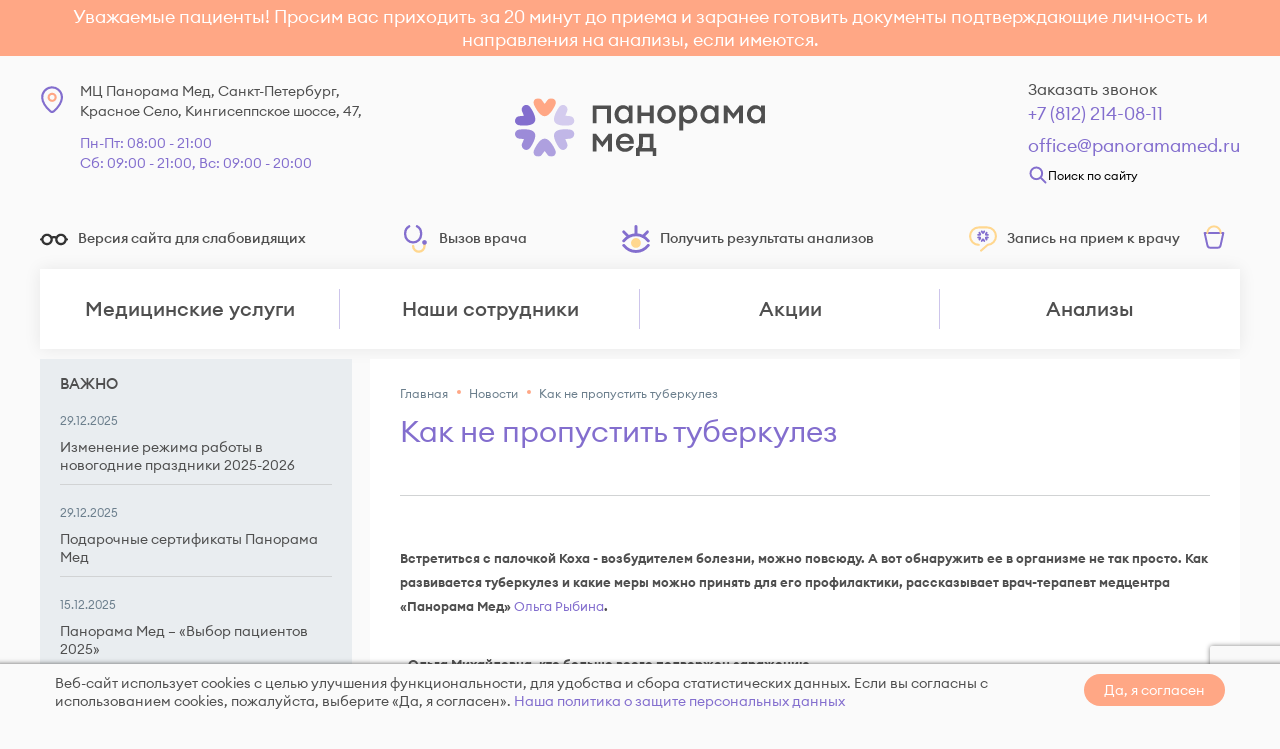

--- FILE ---
content_type: text/html; charset=utf-8
request_url: https://www.panoramamed.ru/news/kak-zashititsya-ot-tuberkuleza
body_size: 16731
content:
<!DOCTYPE html><html lang="ru" prefix="og: http://ogp.me/ns#"><head><meta charset="utf-8"/><meta content="IE=edge" http-equiv="X-UA-Compatible"/><meta content="width=device-width, initial-scale=1" name="viewport"/><meta content="website" property="og:type"/><title>Как не пропустить туберкулез : полезные новости на panoramamed.ru</title><meta content="Как не пропустить туберкулез.  ▶️ Читайте актуальные новости на сайте медцентра Панорама Мед. ✔️ Актуальная информация о медицине, здоровье и изменениях в режиме работы клиники." name="description"/><meta content="" name="keywords"/><meta content="ru" property="og:locale"/><meta content="Клиника Панорама Мед в Санкт-Петербурге – Запись в медицинский центр в Красносельском районе – Красное Село" property="og:title"/><meta content="Многопрофильная клиника Панорама Мед в Санкт-Петербурге (Красное Село). 19 отделений. Без выходных. Дневной стационар. Более 40 специалистов, более 2500 видов анализов. Современное медицинское оборудование." property="og:description"/><meta content="https://www.panoramamed.ru/news/kak-zashititsya-ot-tuberkuleza" property="og:url"/><meta content="https://www.panoramamed.ru/static/img/svg/logo-new.svg" property="og:image"/><link href="https://www.panoramamed.ru/news/kak-zashititsya-ot-tuberkuleza" rel="canonical"/><link href="/static/styles/plugins.min.css" rel="stylesheet"/><link href="/static/styles/styles.css" rel="stylesheet"/><link href="/static/styles/style_new.css" rel="stylesheet"/><link href="/static/styles/fix.css" rel="stylesheet"/><link href="/static/favicon.ico" rel="icon" type="image/x-icon"/><link href="https://api-maps.yandex.ru" rel="dns-prefetch"/><link href="https://mc.yandex.ru" rel="dns-prefetch"/><link href="https://yastatic.net/" rel="dns-prefetch"/><link href="https://connect.facebook.net/" rel="dns-prefetch"/><link href="https://www.googletagmanager.com/" rel="dns-prefetch"/><link href="https://www.google-analytics.com/" rel="dns-prefetch"/><link href="https://vk.com/" rel="dns-prefetch"/><link href="https://marketingplatform.google.com/" rel="dns-prefetch"/><link href="https://cdnjs.com/" rel="dns-prefetch"/><link href="https://www.liveinternet.ru/" rel="dns-prefetch"/><script src="/static/scripts/jquery.min.js"></script><script src="https://api-maps.yandex.ru/2.1/?apikey=57f44762-a85f-419a-b9f5-23974dc8a62a&amp;lang=ru_RU" type="text/javascript"></script><!--[if lt IE 9]><script src="http://html5shiv.googlecode.com/svn/trunk/html5.js"></script><![endif]--><meta content="189dd94f793ad863" name="yandex-verification"/><meta content="efcba82e66784d0b" name="yandex-verification"/><meta content="INYCpc0wFEFOjhG60bWV6cPK0tWMOCv59D5__5rUCCU" name="google-site-verification"/><meta content="m-pGjt99OvYM8-AEKDzjleioVjGzlDifnzbC2BHPLcw" name="google-site-verification"/><meta content="ud6nbzaboz7j98eqbvsdcvcsc19ufp" name="facebook-domain-verification"/><meta content="kggzpyZRuH5sDCWK0Fl4vS031LzXIrPBHVKWJ8OfQWE" name="google-site-verification"/><script async="" src="https://app.comagic.ru/static/cs.min.js?k=G8GDneTvCCVEhxVO_raeYTvfpUMdn9KS" type="text/javascript"></script></head><body><span style="display: none;">charta-verification-string</span><noscript><iframe height="0" src="https://www.googletagmanager.com/ns.html?id=GTM-5K7LJB8" style="display:none;visibility:hidden" width="0"></iframe></noscript><div class="rules-bar"><div class="wrapper"><div class="box"><p>Веб-сайт использует cookies с целью улучшения функциональности, для удобства и сбора статистических данных. Если вы согласны с использованием cookies, пожалуйста, выберите «Да, я согласен». <a href="/media/privacy.pdf" rel="nofollow" target="_blank">Наша политика о защите персональных данных</a></p><a class="accept_rules" id="accept_rules">Да, я согласен</a></div></div></div><div class="new-years-massage"><div class="wrapper"><p>Уважаемые пациенты! Просим вас приходить за 20 минут до приема и заранее готовить документы подтверждающие личность и направления на анализы, если имеются.</p></div></div><header><div class="wrapper"><div class="clr"><a class="logo" href="/"></a><div class="left-info"><a class="item address mobil-hide" href="https://yandex.ru/maps/org/panorama_med/1167960115/?ll=30.066074%2C59.722336&amp;z=17" target="_blank">МЦ Панорама Мед, Санкт-Петербург,<br/> Красное Село, Кингисеппское шоссе, 47,</a> <a class="item address pc-hide" href="yandexmaps://maps.yandex.ru/?ll=30.066074%2C59.722336&amp;z=17&amp;l=map">МЦ Панорама Мед, Санкт-Петербург,<br/> Красное Село, Кингисеппское шоссе, 47,</a><div class="item work-time">Пн-Пт: 08:00 - 21:00 <br/> Сб: 09:00 - 21:00, Вс: 09:00 - 20:00</div></div><div class="right-info"><a class="callme mobil-hide" data-modal="" href="#call-modal">Заказать звонок</a> <a class="callme orange-btn pc-hide" data-modal="" href="#call-modal-full">Записаться</a> <a class="phone callibri_phone" href="tel:+7(812)214-08-11">+7 (812) 214-08-11</a> <a class="email" href="mailto:office@panoramamed.ru">office@panoramamed.ru</a> <a class="bvi-open" href="#" title="Версия сайта для слабовидящих"></a><button class="btn btn-search-open js-btn-search-open active">Поиск по сайту</button></div><div class="search js-search"><form action="/search/" class="search__form js-search-form" method="get"><input class="search__input js-search-input" name="query" placeholder="Поиск по сайту" type="text"/><button class="search__btn search__btn-close js-search-btn-close" type="reset"><svg fill="none" height="20" viewBox="0 0 20 20" width="20" xmlns="http://www.w3.org/2000/svg"><path d="M15.8286 5.31899L11.8678 10L15.8286 14.681C16.0719 14.9686 16.0542 15.3946 15.7879 15.6609L15.6609 15.7879C15.3946 16.0542 14.9686 16.0719 14.681 15.8286L10 11.8678L5.31899 15.8286C5.03144 16.0719 4.6054 16.0542 4.33905 15.7879L4.21213 15.6609C3.94578 15.3946 3.92806 14.9686 4.17137 14.681L8.13223 10L4.17137 5.31898C3.92806 5.03144 3.94578 4.6054 4.21213 4.33905L4.33905 4.21213C4.6054 3.94578 5.03144 3.92806 5.31899 4.17137L10 8.13223L14.681 4.17137C14.9686 3.92806 15.3946 3.94578 15.6609 4.21213L15.7879 4.33905C16.0542 4.6054 16.0719 5.03144 15.8286 5.31899Z" fill="#505050"></path></svg></button><button class="search__btn search__btn-submit" type="submit"><svg fill="none" height="20" viewBox="0 0 20 20" width="20" xmlns="http://www.w3.org/2000/svg"><path d="M12.5 12.5L17.5 17.5M14.1667 8.33333C14.1667 11.555 11.555 14.1667 8.33333 14.1667C5.11167 14.1667 2.5 11.555 2.5 8.33333C2.5 5.11167 5.11167 2.5 8.33333 2.5C11.555 2.5 14.1667 5.11167 14.1667 8.33333Z" stroke="#836ECE" stroke-linecap="round" stroke-linejoin="round" stroke-width="2"></path></svg></button></form><div class="search__list js-search-list"><div class="search-tabs"><div class="search-tabs__buttons"></div></div><div class="search_list__title search_list__title--error"><span>По Вашему запросу <span style="color:#fc8e3d">""</span> ничего не найдено. Попробуйте изменить запрос</span></div></div></div></div><ul class="functions"><li><a class="bvi-open" href="#" title="Версия сайта для слабовидящих">Версия сайта для слабовидящих</a></li><li><a class="call-doctor mobil-hide" data-modal="" href="#call-home-modal">Вызов врача</a></li><li><a class="get-results js-get-results" href=" https://www.panoramamed.ru/user-widget/" target="_blank">Получить результаты анализов</a></li><li><a class="record-to-doctor mobil-hide js-header-appointment" data-modal="" href="#appointments">Запись на прием к врачу</a></li><li class="cart"><span class="tocart seohide" data-href="/sales/checkout/cart/"><span class="header_cart_count js-header_cart_count" id="header_cart_count"></span></span></li></ul></div></header><div class="nav-menu-container js-nav-menu-container"><nav class="nav js-nav-menu"><div class="wrapper"><div class="mob-menu">Меню</div><div class="cart"><span class="tocart seohide" data-href="/sales/checkout/cart/"><span class="header_cart_count js-header_cart_count" id="header_cart_count"></span></span></div><div class="js-nav-menu-wrapper nav-menu-wrapper"><a class="get-results js-get-results mobile-link" href=" https://www.panoramamed.ru/user-widget/" target="_blank">Получить результаты анализов</a><ul class="nav-menu"><li><a href="/services/">Медицинские услуги</a></li><li><a href="/staff/all/">Наши сотрудники</a></li><li><a href="/actions/">Акции</a></li><li><a href="/analyzes/">Анализы</a></li></ul><div class="nav-menu-mobile"><a class="mobile-link js-mobile-link-contacts" href="">Контакты</a></div></div></div></nav></div><div class="basket" id="basket-container" onclick="javascript:$('.basket-items', this).fadeIn('fast');"></div><div class="page-content"><span class="loader"><img alt="МЦ Панорама Мед" src="/static/images/loader.gif"/></span><div class="wrapper"><div class="clr"><aside><div class="sidebar-news"><div class="indents"><span class="title">Важно</span><ul class="clr"><li><div class="head"><span class="date">29.12.2025</span></div><div class="title"><a href="/news/izmenenie-rezhima-raboty-v-novogodnie-prazdniki-2025-2026">Изменение режима работы в новогодние праздники 2025-2026</a></div></li><li><div class="head"><span class="date">29.12.2025</span></div><div class="title"><a href="/news/podarochnye-sertifikaty-panorama-med">Подарочные сертификаты Панорама Мед</a></div></li><li><div class="head"><span class="date">15.12.2025</span></div><div class="title"><a href="/news/panorama-med-vybor-pacientov-2025">Панорама Мед – «Выбор пациентов 2025»</a></div></li><li><div class="head"><span class="date">11.12.2025</span></div><div class="title"><a href="/news/25-dekabrya-nasha-klinika-budet-rabotat-v-sokrashennom-rezhime-s-800-do-1500">25 декабря наша клиника будет работать в сокращенном режиме – с 8:00 до 15:00.</a></div></li></ul></div></div></aside><div class="content"><div class="indents"><ol class="breadcrumbs" itemscope="" itemtype="http://schema.org/BreadcrumbList"><li itemprop="itemListElement" itemscope="" itemtype="http://schema.org/ListItem"><a href="/" itemprop="item"><span itemprop="name">Главная</span><meta content="1" itemprop="position"/></a></li><li itemprop="itemListElement" itemscope="" itemtype="http://schema.org/ListItem"><b></b><a href="/news/" itemprop="item"><span itemprop="name">Новости</span><meta content="2" itemprop="position"/></a></li><li itemprop="itemListElement" itemscope="" itemtype="http://schema.org/ListItem"><b></b><span itemprop="name">Как не пропустить туберкулез</span><meta content="3" itemprop="position"/></li></ol><div class="news-full"><div class="page-title"><h1>Как не пропустить туберкулез</h1></div><div class="news-full_story"><div class="clr"><p><strong>Встретиться с палочкой Коха - возбудителем болезни, можно повсюду. А вот обнаружить ее в организме не так просто. Как развивается туберкулез и какие меры можно принять для его профилактики, рассказывает врач-терапевт медцентра «Панорама Мед» <a href="https://www.panoramamed.ru/staff/ryibina-olga-mihajlovna/">Ольга Рыбина</a>.</strong></p><p> </p><p><strong>- Ольга Михайловна, кто больше всего подвержен заражению</strong></p><p> </p><p>- Поскольку бациллы туберкулеза летают всюду, встретиться с ними может абсолютно любой человек. А опасности подвергаются все те, у кого низкий иммунитет. Это могут быть совершенно разные люди: как ведущие асоциальный образ жизни, так и ослабленные после болезни, в частности, онкологические больные, получающие химиотерапию. А также ВИЧ-инфицированные, у которых тоже ослаблен иммунитет. Однако бдительным надо быть каждому, потому что инфекция может коснуться любого человека - похвастаться хорошим иммунитетом, особенно весной, может не всякий.</p><p> </p><p><strong>- Какими характерными симптомами проявляется туберкулез?</strong></p><p> </p><p>- Главный признак инфекции – кашель, причем необязательно долгий и упорный, а даже легкое покашливание, если оно преследует человека длительное время. Сопутствуют начальной стадии туберкулеза повышенная до субфебрильных значений температура (37 -38 градусов), ночная потливость и общая слабость. </p><p> </p><p><strong>- Как легкие реагируют на палочку Коха, если она туда попадает?</strong></p><p> </p><p>- Если организм имеет сильный иммунитет, то бацилла, которая попадает в легкие, будет там замурована и погибнет. На этом месте появляются очаги Гона – плотные кальциевые образования, которые видны на <a href="https://www.panoramamed.ru/services/rentgenologiya/">рентгене</a>. Они свидетельствуют, что организм справился с инфекцией. Если защитных сил недостаточно, палочка начинает размножаться и поражает легкие, а человек начинает кашлять. С такими жалобами пациента обычно отправляют на <a href="https://www.panoramamed.ru/services/rentgenografiya-organov-grudnoj-kletki-v-2-h-proektsiyah/">рентген легких</a>, и в случае выраженного специфического процесса в легких диагноз не вызывает сомнения. Но в некоторых случаях на основании очага затемнения туберкулез легко спутать с пневмонией. Тогда пациента лечат от воспаления легких. А когда выясняется, что антибиотики не помогают, направляют на <a href="https://www.panoramamed.ru/analyzes/">анализ крови</a>на антитела и анализ мокроты, которые показывают, что у него туберкулез.</p><p> </p><p><strong>- Почему на рентгене трудно отличить обычное воспаление от туберкулеза?</strong></p><p> </p><p>- Для туберкулеза характерна локализация воспаления в верхних отделах легких, а пневмония чаще развивается в нижних отделах. Но в последнее время этот принцип нарушился, и сейчас встречаются верхнедолевые пневмонии, а в нижних отделах может оказаться не пневмония, а туберкулез.</p><p> </p><p><strong>- Не лучше ли сразу сдать анализы, чтобы не терять время?</strong></p><p> </p><p>- Конечно, лучше это сделать сразу, как появятся характерные симптомы. Важным диагностическим методом для детей и дополнительным для взрослых является реакция Манту. Эта диагностическая проба показывает, как организм реагирует на инфекцию. Слишком большие размеры «пуговки» говорят о повышенной реакции иммунитета на бациллу, с которой организм уже встретился, но еще не значит, что человек заразился. Только после сдачи крови на антитела,  анализа мокроты и консультации специалиста- фтизиатра можно сделать заключение – заболел ли человек туберкулезом. Если «пуговка» так мала, что практически незаметна, это тоже не очень хороший признак – значит, организм не вырабатывает антител против инфекции.</p><p> </p><p><strong>- Сколько времени проходит от заражения до появления кашля?</strong></p><p> </p><p>- Довольно много. Симптомы могут появиться через три месяца и даже через год. Поэтому, когда туберкулез выявляют у одного человека, все, кто находился с ним в контакте, должны тоже провериться на инфекцию.</p></div></div><div class="category"><a class="orange-btn full-view" href="/news/">Все новости</a></div></div></div></div></div></div></div><footer><div class="ftr-top"><div class="wrapper ftr-top__text"><p>Обращаем ваше внимание, что предоставленная информация носит ознакомительный характер и не может быть использована для самодиагностики и самолечения. Имеются противопоказания, необходима консультация врача/специалиста.</p></div><div class="wrapper clr"><div class="col1"><div class="indents"><a class="ftr-logo" href="/"><img alt="Панорама Мед" src="/static/img/svg/logo-new.svg" title="Многопрофильная клиника"/></a><p class="copy-clinic">Панорама Мед, 2015 - 2026. <br/>Все права защищены. <br/> Информация на сайте <br/> не является публичной офертой.</p><div class="pay-sys"><div class="item"><img alt="visa" src="/static/images/visa.png"/></div><div class="item"><img alt="mastercard" src="/static/images/mastercard.png"/></div><div class="item"><img alt="maestro" src="/static/images/maestro.png"/></div><div class="item"><img alt="mir" src="/static/images/mir.png"/></div><div class="item"><img alt="china" src="/static/images/china.png"/></div></div><span class="social-block"><a class="social-links vk" href="https://vk.com/panoramamed" target="_blank"><img alt="vk" src="/static/images/social-vk.png"/></a> <a class="social-links ok" href="https://ok.ru/group/62864128475327" target="_blank"><img alt="ok" src="/static/images/social-ok.png"/></a> <a class="social-links zen" href="https://zen.yandex.ru/id/5e046da232335400ac0c4c2f?lang=ru" target="_blank"><img alt="zen" src="/static/images/social-zen.png"/></a></span><iframe frameborder="0" height="50" src="https://yandex.ru/sprav/widget/rating-badge/1167960115?type=award" width="150"></iframe></div></div><div class="col2"><div class="indents"><span class="sub-head"><a href="/about/">О клинике</a></span><ul class="ftr-menu"><li><a href="/about/">О Панорама Мед</a></li><li><a href="/about/licenses/">Лицензии</a></li><li><a href="/about/jobs/">Вакансии</a></li><li><a href="/about/reviews/">Отзывы</a></li><li><a href="/about/fotogalereya/">Виртуальная экскурсия</a></li><li><a href="/sotrudnichestvo/strakhovye-kompanii/">Страховые компании</a></li><li><a href="/health-book/">Энциклопедия здоровья</a></li><li><a href="/sitemap/">Карта сайта</a></li><li><a href="/about/preparation/">Общие правила подготовки</a></li><li><a href="/legal/">Правовая информация</a></li></ul></div></div><div class="col3"><div class="indents"><span class="sub-head">Свяжитесь с нами</span><script>
        $(document).ready(function () {
            var id_name = '#id_contact_footer_token';
            $(id_name).val(Math.floor(Math.random() * Math.pow(2, 64)).toString(36));
        });
    </script><form action="/contact_footer_back" class="js-footer-form" data-ajax-update="#form-feedback-contact-footer" method="post" name="feedback-contact-footer"><div class="ftr-message"><div id="form-feedback-contact-footer"><div class="clr js-footer-form-inner"><input name="csrfmiddlewaretoken" type="hidden" value="o5abncWK46RMDAWsYBhaICXSFSarOVIk"/><input id="id_contact_footer_token" name="token" type="hidden"/><div class="col1"><div class="filelds-box"><input id="id_contact_footer_first_name" maxlength="255" name="first_name" placeholder="Ваше имя" required="" type="text"/><input id="id_contact_footer_email" maxlength="254" name="email" placeholder="e-mail" required="" type="email"/><input id="id_contact_footer_subject" maxlength="255" name="subject" placeholder="Тема сообщения" required="" type="text"/></div></div><div class="col2"><div class="filelds-box"><textarea cols="40" id="id_contact_footer_message" name="message" placeholder="Ваше сообщение" required="" rows="6"></textarea></div></div><div class="input-label rules"><input class="checkrules" name="rules_agree" required="required" style="display: inline;" type="checkbox"/>Согласен c <a href="/rules/">правилами сайта</a> и на <a href="/media/privacy.pdf" target="_blank">обработку моих персональных данных</a> в соответствии с требованиями<noindex>
        <span class="seohide" data-href="//www.consultant.ru/document/cons_doc_LAW_61801/"> Федерального
		закона от 27
		июля 2006 г. №152-ФЗ «О персональных данных»</span></noindex>, а также даю свое согласие на сбор, обработку и хранение моих персональных данных</div></div></div><input name="feedback-contact-footer" type="submit" value="Отправить сообщение"/></div></form></div></div></div></div><div class="ftr-bottom js-ftr-bottom"><div class="wrapper clr"><div class="contacts" itemscope="" itemtype="https://schema.org/LocalBusiness"><div class="item"><p itemprop="name">МЦ Панорама Мед, Санкт-Петербург</p><div class="location"><p itemprop="address" itemscope="" itemtype="https://schema.org/PostalAddress"><span itemprop="addressLocality">Красное Село, Кингисеппское шоссе, 47</span>, <span itemprop="streetAddress"></span></p></div></div><meta content="100 - 5000 руб" itemprop="priceRange"/><div class="item time" datetime="Mo-Fri 08:00−21:00" itemprop="openingHours">Пн-Пт: 08:00 - 21:00 <br/> Сб: 09:00 - 21:00, Вс: 09:00 - 20:00</div><div class="item phones" itemprop="telephone"><a class="callibri_phone" href="tel:+7(812)214-08-11">+7 (812) 214-08-11</a> <a class="email" href="mailto:office@panoramamed.ru">office@panoramamed.ru</a></div></div><div class="madyby"><div class="livestat" style="display: none;"><script charset="utf-8" src="//cdn.callibri.ru/callibri.js" type="text/javascript"></script><script type="text/javascript">
    (function (d, w, c) {
        (w[c] = w[c] || []).push(function() {
            try {
                w.yaCounter26618721 = new Ya.Metrika({
                    id:26618721,
                    clickmap:true,
                    trackLinks:true,
                    accurateTrackBounce:true,
                    webvisor:true,
                    trackHash:true
                });
            } catch(e) { }
        });

        var n = d.getElementsByTagName("script")[0],
            s = d.createElement("script"),
            f = function () { n.parentNode.insertBefore(s, n); };
        s.type = "text/javascript";
        s.async = true;
        s.src = "https://mc.yandex.ru/metrika/watch.js";

        if (w.opera == "[object Opera]") {
            d.addEventListener("DOMContentLoaded", f, false);
        } else { f(); }
    })(document, window, "yandex_metrika_callbacks");
</script><noscript><div><img alt="" src="https://mc.yandex.ru/watch/26618721" style="position:absolute; left:-9999px;"/></div></noscript><script type="text/javascript"><!--
document.write("<a href='//www.liveinternet.ru/click' "+
"target=_blank><img src='//counter.yadro.ru/hit?t45.6;r"+
escape(document.referrer)+((typeof(screen)=="undefined")?"":
";s"+screen.width+"*"+screen.height+"*"+(screen.colorDepth?
screen.colorDepth:screen.pixelDepth))+";u"+escape(document.URL)+
";h"+escape(document.title.substring(0,80))+";"+Math.random()+
"' alt='' title='LiveInternet' "+
"border='0' width='31' height='31'><\/a>")
//--></script><script>
  !function(f,b,e,v,n,t,s)
  {if(f.fbq)return;n=f.fbq=function(){n.callMethod?
  n.callMethod.apply(n,arguments):n.queue.push(arguments)};
  if(!f._fbq)f._fbq=n;n.push=n;n.loaded=!0;n.version='2.0';
  n.queue=[];t=b.createElement(e);t.async=!0;
  t.src=v;s=b.getElementsByTagName(e)[0];
  s.parentNode.insertBefore(t,s)}(window, document,'script',
  'https://connect.facebook.net/en_US/fbevents.js');
  fbq('init', '259229491956090');
  fbq('track', 'PageView');
</script><script async="" src="https://www.googletagmanager.com/gtag/js?id=UA-75488189-1"></script><script>
  window.dataLayer = window.dataLayer || [];
  function gtag(){dataLayer.push(arguments);}
  gtag('js', new Date());
  gtag('config', 'UA-75488189-1');
</script><noscript><img height="1" src="https://www.facebook.com/tr?id=259229491956090&amp;ev=PageView&amp;noscript=1" style="display:none" width="1"/></noscript><script type="text/javascript">!function(){var t=document.createElement("script");t.type="text/javascript",t.async=!0,t.src='https://vk.com/js/api/openapi.js?169',t.onload=function(){VK.Retargeting.Init("VK-RTRG-1393084-5bqQT"),VK.Retargeting.Hit()},document.head.appendChild(t)}();</script><noscript><img alt="" src="https://vk.com/rtrg?p=VK-RTRG-1393084-5bqQT" style="position:fixed; left:-999px;"/></noscript><script type="text/javascript">(window.Image ? (new Image()) : document.createElement('img')).src = 'https://vk.com/rtrg?p=VK-RTRG-102466-9ADsa';</script><script>
    (function(d, w, c) {
        w.ChatraID = 'FWo2HeGbMrKdxGewf';
        var s = d.createElement('script');
        w[c] = w[c] || function() {
            (w[c].q = w[c].q || []).push(arguments);
        };
        s.async = true;
        s.src = 'https://call.chatra.io/chatra.js';
        if (d.head) d.head.appendChild(s);
    })(document, window, 'Chatra');
window.ChatraSetup = {
    colors: {
        buttonText: '#ffffff', /* цвет текста кнопки чата */
        buttonBg: '#f68403'    /* цвет фона кнопки чата */
    }
};
</script><script type="text/javascript">
var _tmr = window._tmr || (window._tmr = []);
_tmr.push({id: "3249743", type: "pageView", start: (new Date()).getTime(), pid: "USER_ID"});
(function (d, w, id) {
  if (d.getElementById(id)) return;
  var ts = d.createElement("script"); ts.type = "text/javascript"; ts.async = true; ts.id = id;
  ts.src = "https://top-fwz1.mail.ru/js/code.js";
  var f = function () {var s = d.getElementsByTagName("script")[0]; s.parentNode.insertBefore(ts, s);};
  if (w.opera == "[object Opera]") { d.addEventListener("DOMContentLoaded", f, false); } else { f(); }
})(document, window, "topmailru-code");
</script><noscript><div><img alt="Top.Mail.Ru" src="https://top-fwz1.mail.ru/counter?id=3249743;js=na" style="border:0;position:absolute;left:-9999px;"/></div></noscript><script>(function(w,d,s,l,i){w[l]=w[l]||[];w[l].push({'gtm.start':
new Date().getTime(),event:'gtm.js'});var f=d.getElementsByTagName(s)[0],
j=d.createElement(s),dl=l!='dataLayer'?'&l='+l:'';j.async=true;j.src=
'https://www.googletagmanager.com/gtm.js?id='+i+dl;f.parentNode.insertBefore(j,f);
})(window,document,'script','dataLayer','GTM-5K7LJB8');</script><script>
var request = request || '',
    cData = cData || {};

if (sessionStorage.getItem('curs-form-1') && (document.location.href.indexOf('/sales/checkout/order/') != -1)) {
    request = JSON.parse(sessionStorage['curs-form-1']);
    sessionStorage.removeItem('curs-form-1');
    var intCm = setInterval(function() {
        if (window.Comagic && typeof window.Comagic.getCredentials === 'function' && typeof window.Comagic.addOfflineRequest === "function") {
            var c = Comagic.getCredentials();
            if (isNaN(c.hit_id)) return;
            clearInterval(intCm);
            Comagic.addOfflineRequest(request, function(resp) {
                console.log(resp);
            });
        }
    }, 100);
}

document.addEventListener('click', function(e) {
    if (e.target.closest('form')) {
        writeData(e.target.closest('form'));
    }
    if (e.target.closest('div.content.cart')) {
        writeData(e.target.closest('div.content.cart'));
    }
}, true);

function writeData(f) {
    var formCm = f;
    cData = {};
    if (formCm.hasAttribute('name') && formCm.getAttribute('name') === 'call-modal') {
        if (formCm.querySelector('[name = first_name]')) {
            cData.name = formCm.querySelector('[name = first_name]').value;
        }
        if (formCm.querySelector('[name = phone]')) {
            cData.phone = formCm.querySelector('[name = phone]').value;
        }
        if (formCm.querySelector('[name = time_call]')) {
            cData.message = 'Время, удобное для звонка: ' + formCm.querySelector('[name = time_call]').value;
        }
        cData.form_name = 'Заказать обратный звонок';
    }
    if (formCm.hasAttribute('name') && formCm.getAttribute('name') === 'appointments') {
        if (formCm.querySelector('[name = first_name]')) {
            cData.name = formCm.querySelector('[name = first_name]').value;
        }
        if (formCm.querySelector('[name = phone]')) {
            cData.phone = formCm.querySelector('[name = phone]').value;
        }
        if (formCm.querySelector('[name = email]')) {
            cData.email = formCm.querySelector('[name = email]').value;
        }
        cData.message = '';
        if (formCm.querySelector('select#specialist')) {
            cData.message += 'Отделение: ' + formCm.querySelector('select#specialist').value + ' \n';
        }
        if (formCm.querySelector('select#doctor')) {
            cData.message += 'Доктор: ' + formCm.querySelector('select#doctor').value + ' \n';
        }
        cData.form_name = 'Записаться на приём';
    }
    if (formCm.hasAttribute('name') && formCm.getAttribute('name') === 'call-home-modal') {
        if (formCm.querySelector('[name = first_name]')) {
            cData.name = formCm.querySelector('[name = first_name]').value;
        }
        if (formCm.querySelector('[name = phone]')) {
            cData.phone = formCm.querySelector('[name = phone]').value;
        }
        if (formCm.querySelector('[name = email]')) {
            cData.email = formCm.querySelector('[name = email]').value;
        }
        cData.form_name = 'Вызов на дом';
    }
    if (formCm.hasAttribute('name') && formCm.getAttribute('name') === 'feedback-contact-footer') {
        if (formCm.querySelector('[name = first_name]')) {
            cData.name = formCm.querySelector('[name = first_name]').value;
        }
        if (formCm.querySelector('[name = email]')) {
            cData.email = formCm.querySelector('[name = email]').value;
        }
        if (formCm.querySelector('[name = message]')) {
            cData.message = 'Ваше сообщение: ' + formCm.querySelector('[name = message]').value;
        }
        cData.form_name = 'Свяжитесь с нами';
    }
    if (formCm.hasAttribute('name') && formCm.getAttribute('name') === 'services') {
        if (formCm.querySelector('[name = first_name]')) {
            cData.name = formCm.querySelector('[name = first_name]').value;
        }
        if (formCm.querySelector('[name = phone]')) {
            cData.phone = formCm.querySelector('[name = phone]').value;
        }
        if (formCm.querySelector('[name = email]')) {
            cData.email = formCm.querySelector('[name = email]').value;
        }
        cData.message = '';
        if (formCm.querySelector('[name = service]')) {
            cData.message += 'Название услуги: ' + formCm.querySelector('[name = service]').value + ' \n';
        }
        if (formCm.querySelector('[name = date_wish]')) {
            cData.message += 'Желаемая дата приема: ' + formCm.querySelector('[name = date_wish]').value + ' \n';
        }
        if (formCm.querySelector('[name = time_wish]')) {
            cData.message += 'Время приема: ' + formCm.querySelector('[name = time_wish]').value + ' \n';
        }
        if (formCm.querySelector('[name = message]')) {
            cData.message += 'Комментарий: ' + formCm.querySelector('[name = message]').value + ' \n';
        }
        cData.form_name = 'Запись на услугу';
    }
    if (formCm.querySelector('form#billing')) {
        if (formCm.querySelector('[name = first_name]')) {
            cData.name = formCm.querySelector('[name = first_name]').value;
        }
        if (formCm.querySelector('[name = phone]')) {
            cData.phone = formCm.querySelector('[name = phone]').value;
        }
        if (formCm.querySelector('[name = email]')) {
            cData.email = formCm.querySelector('[name = email]').value;
        }
        cData.form_name = 'Корзина';
        sessionStorage.setItem('curs-form-1', JSON.stringify(cData));
        cData = '';
    }
    /*sessionStorage.setItem('curs-form-1', JSON.stringify(cData));*/
}

var targetCm = document;
var observerCm = new MutationObserver(function(mutations) {
    mutations.forEach(function(mutation) {
        if (mutation.type === 'childList' && mutation.addedNodes.length) {
            //console.log(mutation);
            for (var i in mutation.addedNodes) {
                if (mutation.addedNodes[i]['nodeName'] === "DIV" && mutation.addedNodes[i]['className'] && mutation.addedNodes[i]['className'].indexOf('modal-result') != -1 && mutation.addedNodes[i]['innerText'] && mutation.addedNodes[i]['innerText'].indexOf('Сообщение отправлено') != -1) {
                    //console.log(mutation);
                    if (cData) {
                        if (window.Comagic && typeof(Comagic.addOfflineRequest) === "function") {
                            Comagic.addOfflineRequest(cData, function(resp) {
                                console.log(resp);
                            });
                            console.log(cData);
                            cData = '';
                        }
                    }
                }
            }
        }
    });
});
var config = { childList: true, attributes: true, subtree: true }
observerCm.observe(targetCm, config);
</script></div><a class="coffee" href="http://www.coffeestudio.ru/" target="_blank">Сделано в агентстве <br/> интернет-рекламы «CoffeeStudio»</a></div></div></div><div class="ftr-freepik"><div class="wrapper"><p class="ftr-freepik__text">На сайте использованы изображения с ресурса <a href="https://ru.freepik.com/" rel="nofollow" target="_blank">Freepik</a></p></div></div></footer><script>
    $(document).ready(function () {
        var id_name = '#id_call_mod_token';
        $(id_name).val(Math.floor(Math.random() * Math.pow(2, 64)).toString(36));

        var form_name = "#call-modal";
        if ($(form_name).is('.popup-open')) {
            $.magnificPopup.open({
                items: {src: '.popup-open'}, type: 'inline'
            }, 0);
        }
    });
</script><div class="modal small-modal mfp-hide" id="call-modal"><div class="indents"><div class="modal-header">Заказать обратный звонок</div><form action="/feedback/call_modal/" class="js-ajax-form" method="post" name="call-modal"><input name="call-modal" type="hidden" value="call-modal"/><div class="modal-form"><input name="csrfmiddlewaretoken" type="hidden" value="o5abncWK46RMDAWsYBhaICXSFSarOVIk"/><input id="id_call_mod_token" name="token" type="hidden"/><div class="input-label"><label><input id="id_first_name" maxlength="255" name="first_name" placeholder="Ваше имя" required="" type="text"/></label></div><div class="input-label phone"><label><input id="id_phone" maxlength="20" name="phone" placeholder="Ваш номер телефона" required="" type="text"/></label></div><div class="input-label"><label><input id="id_time_call" maxlength="15" name="time_call" placeholder="Время, удобное для звонка" required="" type="text"/></label></div><div class="input-label rules"><input class="checkrules" name="rules_agree" required="required" style="display: inline;" type="checkbox"/>Согласен c <a href="/rules/">правилами сайта</a> и на <a href="/media/privacy.pdf" target="_blank">обработку моих персональных данных</a> в соответствии с требованиями<noindex>
        <span class="seohide" data-href="//www.consultant.ru/document/cons_doc_LAW_61801/"> Федерального
		закона от 27
		июля 2006 г. №152-ФЗ «О персональных данных»</span></noindex>, а также даю свое согласие на сбор, обработку и хранение моих персональных данных</div><div class="button-label"><button class="orange-btn" name="call-modal" type="submit">Отправить</button></div></div></form></div></div><script>
    $(document).ready(function () {
        var id_name = '#id_rcp_mod_token';
        $(id_name).val(Math.floor(Math.random() * Math.pow(2, 64)).toString(36));

        var form_name = "#appointments";
        if ($(form_name).is('.popup-open')) {
            $.magnificPopup.open({
                items: {src: '.popup-open'}, type: 'inline'
            }, 0);
        }
    });
</script><div class="modal large-modal mfp-hide" id="appointments"><div class="indents"><div class="modal-header">Записаться на прием</div><form action="/feedback/call_doctor_modal/" class="js-ajax-form" method="post" name="appointments"><input name="appointments" type="hidden" value="appointments"/><div class="modal-form appointments"><div class="row clr"><input name="csrfmiddlewaretoken" type="hidden" value="o5abncWK46RMDAWsYBhaICXSFSarOVIk"/><input id="id_rcp_mod_token" name="token" type="hidden"/><input id="id_rcp_mod_doctor" name="doctor" type="hidden" value=""/><div class="input-label__wrapper"><div class="input-label"><label><input id="id_rcp_mod_first_name" maxlength="255" name="first_name" placeholder="Ваше имя" required="" type="text"/></label></div><div class="input-label phone"><label><input id="id_rcp_mod_phone" maxlength="20" name="phone" placeholder="Ваш номер телефона" required="" type="text"/></label></div><div class="input-label"><label><input id="id_rcp_mod_email" maxlength="254" name="email" placeholder="Ваш e-mail" required="" type="email"/></label></div></div><div class="input-label"><select class="styled-select" data-placeholder="Выберите отделение" id="specialist" name="specialist"><option class="js-filter-clear" value="all">Все отделения</option><option value="Гинекология">Гинекология</option><option value="Дерматовенерология">Дерматовенерология</option><option value="Неврология">Неврология</option><option value="Общая врачебная практика (семейная медицина), Cемейная медицина">Общая врачебная практика (семейная медицина), Cемейная медицина</option><option value="Ортодонтия">Ортодонтия</option><option value="оториноларингология ">оториноларингология</option><option value="Офтальмология">Офтальмология</option><option value="Педиатрия">Педиатрия</option><option value="Педиатрия, Cемейная медицина">Педиатрия, Cемейная медицина</option><option value="Психиатрия-наркология">Психиатрия-наркология</option><option value="Рентгенология">Рентгенология</option><option value="Стоматология ">Стоматология</option><option value="Стоматология ортопедическая">Стоматология ортопедическая</option><option value="Стоматология терапевтическая">Стоматология терапевтическая</option><option value="Стоматология хирургическая">Стоматология хирургическая</option><option value="Терапия, Кардиология">Терапия, Кардиология</option><option value="Травматология-ортопедия">Травматология-ортопедия</option><option value="Ультразвуковая диагностика">Ультразвуковая диагностика</option><option value="Ультразвуковая диагностика, Флебология">Ультразвуковая диагностика, Флебология</option><option value="Ультразвуковая диагностика,Рентгенология">Ультразвуковая диагностика,Рентгенология</option><option value="Урология">Урология</option><option value="Функциональная диагностика">Функциональная диагностика</option><option value="Хирургия">Хирургия</option><option value="Хирургия, Проктология">Хирургия, Проктология</option><option value="Эндокринология">Эндокринология</option><option value="Эндоскопия">Эндоскопия</option></select></div><div class="input-label"><select class="styled-select js-doctor-select" data-enable-days="" data-placeholder="Выберите специалиста" id="doctor" name="doctor"><option class="js-filter-clear" value="Врач не выбран">Не назначен</option><option class="js-doctor-select-option" data-doctor-id="32154" data-rel="Авдонин Алексей Георгиевич" data-specialist="Травматология-ортопедия" value="Авдонин Алексей Георгиевич">Авдонин Алексей Георгиевич</option><option class="js-doctor-select-option" data-doctor-id="32098" data-rel="Агафонова Виолетта Алексеевна" data-specialist="Стоматология терапевтическая" value="Агафонова Виолетта Алексеевна">Агафонова Виолетта Алексеевна</option><option class="js-doctor-select-option" data-doctor-id="30100" data-rel="Ароваев Константин Андреевич" data-specialist="Ультразвуковая диагностика,Рентгенология" value="Ароваев Константин Андреевич">Ароваев Константин Андреевич</option><option class="js-doctor-select-option" data-doctor-id="30038" data-rel="Астахов Павел Васильевич" data-specialist="Стоматология хирургическая" value="Астахов Павел Васильевич">Астахов Павел Васильевич</option><option class="js-doctor-select-option" data-doctor-id="30041" data-rel="Бранчук Петр Васильевич" data-specialist="Рентгенология" value="Бранчук Петр Васильевич">Бранчук Петр Васильевич</option><option class="js-doctor-select-option" data-doctor-id="30047" data-rel="Гордеева Елена Александровна" data-specialist="Педиатрия" value="Гордеева Елена Александровна">Гордеева Елена Александровна</option><option class="js-doctor-select-option" data-doctor-id="30112" data-rel="Губин Сергей Владимирович" data-specialist="Хирургия" value="Губин Сергей Владимирович">Губин Сергей Владимирович</option><option class="js-doctor-select-option" data-doctor-id="30050" data-rel="Гуридова Ольга Александровна" data-specialist="Ультразвуковая диагностика" value="Гуридова Ольга Александровна">Гуридова Ольга Александровна</option><option class="js-doctor-select-option" data-doctor-id="30051" data-rel="Данилочкина Наиля Ахмадовна" data-specialist="Гинекология" value="Данилочкина Наиля Ахмадовна">Данилочкина Наиля Ахмадовна</option><option class="js-doctor-select-option" data-doctor-id="32155" data-rel="Дидковская Евгения Сергеевна" data-specialist="оториноларингология " value="Дидковская Евгения Сергеевна">Дидковская Евгения Сергеевна</option><option class="js-doctor-select-option" data-doctor-id="31858" data-rel="Забазнова Ольга Вячеславовна" data-specialist="Психиатрия-наркология" value="Забазнова Ольга Вячеславовна">Забазнова Ольга Вячеславовна</option><option class="js-doctor-select-option" data-doctor-id="32014" data-rel="Загрубская Анна Владимировна" data-specialist="Стоматология терапевтическая" value="Загрубская Анна Владимировна">Загрубская Анна Владимировна</option><option class="js-doctor-select-option" data-doctor-id="30054" data-rel="Зуброва Татьяна Юрьевна" data-specialist="Ультразвуковая диагностика" value="Зуброва Татьяна Юрьевна">Зуброва Татьяна Юрьевна</option><option class="js-doctor-select-option" data-doctor-id="32015" data-rel="Кирток Иван Александрович" data-specialist="стоматология ортопедическая " value="Кирток Иван Александрович">Кирток Иван Александрович</option><option class="js-doctor-select-option" data-doctor-id="32141" data-rel="Кузнецов Владислав Евгеньевич" data-specialist="рентгенология" value="Кузнецов Владислав Евгеньевич">Кузнецов Владислав Евгеньевич</option><option class="js-doctor-select-option" data-doctor-id="30063" data-rel="Кузнецова Татьяна Владимировна" data-specialist="Эндокринология" value="Кузнецова Татьяна Владимировна">Кузнецова Татьяна Владимировна</option><option class="js-doctor-select-option" data-doctor-id="32152" data-rel="Кучма Юлия Александровна" data-specialist="Стоматология " value="Кучма Юлия Александровна">Кучма Юлия Александровна</option><option class="js-doctor-select-option" data-doctor-id="30127" data-rel="Лапшинов Алексей Юрьевич" data-specialist="Эндоскопия" value="Лапшинов Алексей Юрьевич">Лапшинов Алексей Юрьевич</option><option class="js-doctor-select-option" data-doctor-id="30130" data-rel="Логвинец Евгений Леонидович" data-specialist="Стоматология хирургическая" value="Логвинец Евгений Леонидович">Логвинец Евгений Леонидович</option><option class="js-doctor-select-option" data-doctor-id="30132" data-rel="Мангушло Александр Александрович" data-specialist="Урология" value="Мангушло Александр Александрович">Мангушло Александр Александрович</option><option class="js-doctor-select-option" data-doctor-id="30133" data-rel="Мишина Анастасия Андреевна" data-specialist="Стоматология терапевтическая" value="Мишина Анастасия Андреевна">Мишина Анастасия Андреевна</option><option class="js-doctor-select-option" data-doctor-id="30072" data-rel="Морозов Сергей Анатольевич" data-specialist="Стоматология хирургическая" value="Морозов Сергей Анатольевич">Морозов Сергей Анатольевич</option><option class="js-doctor-select-option" data-doctor-id="30073" data-rel="Москалева Александра Александровна" data-specialist="Ультразвуковая диагностика, Флебология" value="Москалева Александра Александровна">Москалева Александра Александровна</option><option class="js-doctor-select-option" data-doctor-id="30138" data-rel="Налеушкина Ирина Ивановна" data-specialist="Неврология" value="Налеушкина Ирина Ивановна">Налеушкина Ирина Ивановна</option><option class="js-doctor-select-option" data-doctor-id="30076" data-rel="Низонен Ольга Аркадьевна" data-specialist="Стоматология терапевтическая" value="Низонен Ольга Аркадьевна">Низонен Ольга Аркадьевна</option><option class="js-doctor-select-option" data-doctor-id="30079" data-rel="Осадчая Оксана Сергеевна" data-specialist="Гинекология" value="Осадчая Оксана Сергеевна">Осадчая Оксана Сергеевна</option><option class="js-doctor-select-option" data-doctor-id="32144" data-rel="Османова Наида Салимгереевна" data-specialist="неврология " value="Османова Наида Салимгереевна">Османова Наида Салимгереевна</option><option class="js-doctor-select-option" data-doctor-id="30143" data-rel="Паданаев Георгий Николаевич" data-specialist="Офтальмология" value="Паданаев Георгий Николаевич">Паданаев Георгий Николаевич</option><option class="js-doctor-select-option" data-doctor-id="32139" data-rel="Поляков Михаил Андреевич" data-specialist="ультразвуковая диагностика" value="Поляков Михаил Андреевич">Поляков Михаил Андреевич</option><option class="js-doctor-select-option" data-doctor-id="30144" data-rel="Попов Антон Васильевич" data-specialist="Терапия, Кардиология" value="Попов Антон Васильевич">Попов Антон Васильевич</option><option class="js-doctor-select-option" data-doctor-id="30148" data-rel="Рыбина Ольга Михайловна" data-specialist="Функциональная диагностика" value="Рыбина Ольга Михайловна">Рыбина Ольга Михайловна</option><option class="js-doctor-select-option" data-doctor-id="30149" data-rel="Серазитдинова Линура Маратовна" data-specialist="Рентгенология" value="Серазитдинова Линура Маратовна">Серазитдинова Линура Маратовна</option><option class="js-doctor-select-option" data-doctor-id="30089" data-rel="Слонов Дмитрий Алексеевич" data-specialist="Хирургия, Проктология" value="Слонов Дмитрий Алексеевич">Слонов Дмитрий Алексеевич</option><option class="js-doctor-select-option" data-doctor-id="30090" data-rel="Соболева Светлана Юрьевна" data-specialist="Стоматология терапевтическая" value="Соболева Светлана Юрьевна">Соболева Светлана Юрьевна</option><option class="js-doctor-select-option" data-doctor-id="30092" data-rel="Ступин Виталий Владимирович" data-specialist="Стоматология ортопедическая" value="Ступин Виталий Владимирович">Ступин Виталий Владимирович</option><option class="js-doctor-select-option" data-doctor-id="32088" data-rel="Сусорова Алина Константиновна" data-specialist="педиатрия " value="Сусорова Алина Константиновна">Сусорова Алина Константиновна</option><option class="js-doctor-select-option" data-doctor-id="30093" data-rel="Телицина Евгения Сергеевна" data-specialist="Педиатрия, Cемейная медицина" value="Телицина Евгения Сергеевна">Телицина Евгения Сергеевна</option><option class="js-doctor-select-option" data-doctor-id="30159" data-rel="Урванцев Дмитрий Владимирович" data-specialist="Травматология-ортопедия" value="Урванцев Дмитрий Владимирович">Урванцев Дмитрий Владимирович</option><option class="js-doctor-select-option" data-doctor-id="30160" data-rel="Урванцева Светлана Васильевна" data-specialist="Дерматовенерология" value="Урванцева Светлана Васильевна">Урванцева Светлана Васильевна</option><option class="js-doctor-select-option" data-doctor-id="30161" data-rel="Фадеева Людмила Николаевна" data-specialist="Общая врачебная практика (семейная медицина), Cемейная медицина" value="Фадеева Людмила Николаевна">Фадеева Людмила Николаевна</option><option class="js-doctor-select-option" data-doctor-id="30162" data-rel="Храмцова Юлия Владимировна" data-specialist="Стоматология терапевтическая" value="Храмцова Юлия Владимировна">Храмцова Юлия Владимировна</option><option class="js-doctor-select-option" data-doctor-id="30165" data-rel="Шувалова Юлия Владимировна" data-specialist="Терапия, Кардиология" value="Шувалова Юлия Владимировна">Шувалова Юлия Владимировна</option><option class="js-doctor-select-option" data-doctor-id="30166" data-rel="Энсар Ольга Владимировна" data-specialist="Эндокринология" value="Энсар Ольга Владимировна">Энсар Ольга Владимировна</option><option class="js-doctor-select-option" data-doctor-id="30167" data-rel="Юрченко Ирина Сергеевна" data-specialist="Ортодонтия" value="Юрченко Ирина Сергеевна">Юрченко Ирина Сергеевна</option></select></div><div class="input-label" hidden="" id="id_rcp_mod_dw_div_rd"><label><input id="id_rcp_mod_date_wish_rd" name="date_wish" readonly="readonly" type="text"/></label></div><div class="input-label" id="id_rcp_mod_dw_div_pk"><label><input class="field__input date js-calendar" name="date_wish" placeholder="Выберите датy" type="text"/></label><img alt="" class="icon" src="/static/images/svg/calendar.svg"/></div><div class="input-label js-time-select-wrapper"><label><input class="field__input" data-time="" name="time_wish" placeholder="Желаемое время приема" readonly="" required="" type="text"/></label></div><div class="input-label textarea"><label><textarea cols="40" id="id_rcp_mod_message" name="message" placeholder="Коментарий" required="" rows="1"></textarea></label></div><div class="input-label rules"><input class="checkrules" name="rules_agree" required="required" style="display: inline;" type="checkbox"/>Согласен c <a href="/rules/">правилами сайта</a> и на <a href="/media/privacy.pdf" target="_blank">обработку моих персональных данных</a> в соответствии с требованиями<noindex>
        <span class="seohide" data-href="//www.consultant.ru/document/cons_doc_LAW_61801/"> Федерального
		закона от 27
		июля 2006 г. №152-ФЗ «О персональных данных»</span></noindex>, а также даю свое согласие на сбор, обработку и хранение моих персональных данных</div></div><div class="button-label clr"><button class="orange-btn" name="appointments" type="submit">Отправить заявку</button></div></div></form></div></div><script>
    $(document).ready(function () {
        var id_name = '#id_service_mod_token';
        $(id_name).val(Math.floor(Math.random() * Math.pow(2, 64)).toString(36));

        var form_name = "#services";
        if ($(form_name).is('.popup-open')) {
            $.magnificPopup.open({
                items: {src: '.popup-open'}, type: 'inline'
            }, 0);
        }
    });
</script><div class="modal large-modal mfp-hide" id="services"><div class="indents"><div class="modal-header">Записаться на прием</div><form action="/feedback/call_service_modal/" class="js-ajax-form" method="post" name="services"><input name="services" type="hidden" value="services"/><div class="modal-form appointments"><div class="row clr"><input name="csrfmiddlewaretoken" type="hidden" value="o5abncWK46RMDAWsYBhaICXSFSarOVIk"/><input id="id_service_mod_token" name="token" type="hidden"/><div class="input-label__wrapper"><div class="input-label"><label><input id="id_service_mod_first_name" maxlength="255" name="first_name" placeholder="Ваше имя" required="" type="text"/></label></div><div class="input-label phone"><label><input id="id_service_mod_phone" maxlength="20" name="phone" placeholder="Ваш номер телефона" required="" type="text"/></label></div><div class="input-label"><label><input id="id_service_mod_email" maxlength="254" name="email" placeholder="Ваш e-mail" required="" type="email"/></label></div></div><div class="input-label input-label--full"><label><input id="id_service_mod_name" name="service" readonly="readonly" type="text"/></label><input id="id_service_mod_price" name="price" type="hidden"/><input id="id_service_mod_id" name="id" type="hidden"/></div><div class="input-label" id="id_service_mod_dw_div_rd" style="display: none"><label><input id="id_service_mod_date_wish_rd" readonly="readonly" type="text"/></label></div><div class="input-label date" id="id_service_mod_dw_div_pk"><label><input id="id_service_mod_date_wish" name="date_wish" placeholder="Желаемая дата приема" type="text"/></label><img alt="" class="icon" src="/static/images/svg/calendar.svg"/></div><div class="input-label"><label><input id="id_service_mod_time_wish" maxlength="15" name="time_wish" placeholder="Время приема" type="text"/></label></div><div class="input-label textarea"><label><textarea cols="40" id="id_service_mod_message" name="message" placeholder="Коментарий" rows="0"></textarea></label></div><div class="input-label rules"><input class="checkrules" name="rules_agree" required="required" style="display: inline;" type="checkbox"/>Согласен c <a href="/rules/">правилами сайта</a> и на <a href="/media/privacy.pdf" target="_blank">обработку моих персональных данных</a> в соответствии с требованиями<noindex>
        <span class="seohide" data-href="//www.consultant.ru/document/cons_doc_LAW_61801/"> Федерального
		закона от 27
		июля 2006 г. №152-ФЗ «О персональных данных»</span></noindex>, а также даю свое согласие на сбор, обработку и хранение моих персональных данных</div></div><div class="button-label clr"><button class="orange-btn" name="services" type="submit">Отправить заявку</button></div></div></form></div></div><script>
    $(document).ready(function () {
        var id_name = '#id_home_mod_token';
        $(id_name).val(Math.floor(Math.random() * Math.pow(2, 64)).toString(36));

        var form_name = "#call-home-modal";
        if ($(form_name).is('.popup-open')) {
            $.magnificPopup.open({
                items: {src: '.popup-open'}, type: 'inline'
            }, 0);
        }
    });
</script><div class="modal large-modal mfp-hide" id="call-home-modal"><div class="indents"><div class="modal-header">Вызов на дом</div><form action="/call_home_back" data-ajax="true" data-ajax-update="#form-call-home-modal" method="post" name="call-home-modal"><div class="modal-form appointments"><div class="row clr"><div id="form-call-home-modal"><input name="csrfmiddlewaretoken" type="hidden" value="o5abncWK46RMDAWsYBhaICXSFSarOVIk"/><input id="id_home_mod_token" name="token" type="hidden"/><div class="input-label"><label><input id="id_home_mod_first_name" maxlength="255" name="first_name" placeholder="Ваше имя" required="" type="text"/></label></div><div class="input-label inline"><div class="input-label date" id="id_home_mod_dw_div_pk"><label><input id="id_home_mod_date_wish" name="date_wish" placeholder="Желаемая дата вызова" type="text"/></label></div><div class="input-label"><label><input id="id_home_mod_time_wish" maxlength="15" name="time_wish" placeholder="Желаемое время вызова" type="text"/></label></div></div><div class="input-label phone"><label><input id="id_home_mod_phone" maxlength="20" name="phone" placeholder="Ваш номер телефона" required="" type="text"/></label></div><div class="input-label"><label><input id="id_home_mod_c_address" maxlength="255" name="c_address" placeholder="Ваш адрес" required="" type="text"/></label></div><div class="input-label mail"><label><input id="id_home_mod_email" maxlength="254" name="email" placeholder="Ваш e-mail" required="" type="email"/></label></div><div class="input-label"><label><input id="id_home_mod_time_call" maxlength="15" name="time_call" placeholder="Время, удобное для звонка" type="text"/></label></div><div class="input-label" id="id_home_mod_dw_div_rd" style="display: none"><label><input id="id_home_mod_date_wish_rd" readonly="readonly" type="text"/></label></div><div class="input-label textarea"><label><textarea cols="40" id="id_home_mod_message" name="message" placeholder="Укажите, какую услугу Вы хотите получить" rows="0"></textarea></label></div><div class="input-label rules"><input class="checkrules" name="rules_agree" required="required" style="display: inline;" type="checkbox"/>Согласен c <a href="/rules/">правилами сайта</a> и на <a href="/media/privacy.pdf" target="_blank">обработку моих персональных данных</a> в соответствии с требованиями<noindex>
        <span class="seohide" data-href="//www.consultant.ru/document/cons_doc_LAW_61801/"> Федерального
		закона от 27
		июля 2006 г. №152-ФЗ «О персональных данных»</span></noindex>, а также даю свое согласие на сбор, обработку и хранение моих персональных данных</div></div><div class="input-label rules"><a href="/vyzov-vracha-na-dom/">Просмотр стоимости услуг</a></div></div><div class="button-label clr"><button class="orange-btn" name="call-home-modal" type="submit">Отправить заявку</button></div></div></form></div></div><div class="modal small-modal call-modal-full mfp-hide" id="call-modal-full"><div class="indents"><a class="record-to-doctor orange-btn" data-modal="" href="#appointments">Запись на прием к врачу</a> <a class="call-doctor orange-btn" data-modal="" href="#call-home-modal">Вызов врача</a> <a class="callme orange-btn" data-modal="" href="#call-modal">Заказать звонок</a></div></div><div class="modal modal-result small-modal mfp-hide" id="form-success-modal"><div class="indents"><div class="chek"></div><div class="heading">Сообщение отправлено</div><div class="text"><p class="center">Ваш вызов принят. В ближайшее время с Вами свяжется оператор для уточнения времени приезда врача. <br/> <span style="color: red">Обращаем Ваше внимание на то, что обработка заявок производится в будние дни с 08.30 до 20.30, в субботу с 9:30 до 20:30, в воскресенье с 9:30 до 17:30</span></p></div><div class="modal-phones"><span><a href="tel:214-08-11">214-08-11</a></span></div><button class="mfp-close" onclick="closeModalResult();" title="Close (Esc)" type="button">×</button></div></div><div class="modal modal-login small-modal mfp-hide" id="login-modal"><div class="indents"><div class="modal-header">Получить результаты анализов в Панораме Мед</div><div class="modal-tabs"><div class="modal-tabs__btns"><button class="orange-btn modal-tabs__btn js-modal-tabs__btn jsb-phone-tab js-goals-tel-tab-btn active" type="button">По номеру телефона</button><button class="orange-btn modal-tabs__btn js-modal-tabs__btn js-goals-id-tab-btn jsb-id-tab" type="button">По имени и ID</button></div><div><div class="modal-tab js-modal-tab active" id="personal-login-form"><form action="/login/" data-ajax-redirect="/mycabinet/" data-ajax-update="#personal-login-form" id="form_phoneresult" method="post"><input name="csrfmiddlewaretoken" type="hidden" value="o5abncWK46RMDAWsYBhaICXSFSarOVIk"/><div class="jsb-error red-text"><p></p></div><div class="inputs"><div class="input-group js-phone-group"><div class="input-container input-container--phone"><input class="phone js-phone-input" id="id_phone" name="phone" placeholder="+7(999)999-99-99" type="tel" value=""/><div class="countries js-countries"><button class="countries__btn countries__btn--main js-countries__btn-main" type="button"><span class="countries-item"><span class="countries-item__img"><img alt="estonia" class="js-countries__img-main" src="/static/img/svg/countries/russia.svg"/></span> <span class="countries-item__code js-countries__code-main">+7</span></span></button><ul class="countries__list js-countries__list" style="display: none;"><li class="countries__list-item"><button class="countries__btn js-countries__btn" data-mask="+372-9999-9999" type="button"><span class="countries-item"><span class="countries-item__img"><img alt="estonia" class="js-countries__img" src="/static/img/svg/countries/estonia.svg"/></span><span class="countries-item__code js-countries__code">+372</span></span></button></li><li class="countries__list-item"><button class="countries__btn js-countries__btn" data-mask="+375(99)999-99-99" type="button"><span class="countries-item"><span class="countries-item__img"><img alt="belarus" class="js-countries__img" src="/static/img/svg/countries/belarus.svg"/></span><span class="countries-item__code js-countries__code">+375</span></span></button></li><li class="countries__list-item"><button class="countries__btn js-countries__btn" data-mask="+358(999)999-99-99" type="button"><span class="countries-item"><span class="countries-item__img"><img alt="finland" class="js-countries__img" src="/static/img/svg/countries/finland.svg"/></span><span class="countries-item__code js-countries__code">+358</span></span></button></li><li class="countries__list-item"><button class="countries__btn js-countries__btn" data-mask="+371-99-999-999" type="button"><span class="countries-item"><span class="countries-item__img"><img alt="latvia" class="js-countries__img" src="/static/img/svg/countries/latvia.svg"/></span><span class="countries-item__code js-countries__code">+371</span></span></button></li><li class="countries__list-item"><button class="countries__btn js-countries__btn" data-mask="+47(999)-99-999" type="button"><span class="countries-item"><span class="countries-item__img"><img alt="norway" class="js-countries__img" src="/static/img/svg/countries/norway.svg"/></span><span class="countries-item__code js-countries__code">+47</span></span></button></li><li class="countries__list-item"><button class="countries__btn js-countries__btn" data-mask="+7(999)999-99-99" type="button"><span class="countries-item"><span class="countries-item__img"><img alt="russia" class="js-countries__img" src="/static/img/svg/countries/russia.svg"/></span><span class="countries-item__code js-countries__code">+7</span></span></button></li></ul></div></div><label class="label" for="id_phone">Номер телефона</label></div></div><button class="orange-btn modal-login__submit" form="form_phoneresult" type="submit">Найти анализы</button></form></div><div class="modal-tab js-modal-tab" id="personal-getresult-form"><form action="/login_name/" data-ajax-redirect="/mycabinet/" data-ajax-update="#personal-getresult-form" id="form_getresult" method="post"><input name="csrfmiddlewaretoken" type="hidden" value="o5abncWK46RMDAWsYBhaICXSFSarOVIk"/><div class="jsb-error red-text"><p></p></div><div class="inputs"><div class="input-group"><div class="input-container"><input class="name" id="login_name" name="fio" placeholder="Введите имя" required="" type="text" value=""/></div><label class="label" for="login_name"><span class="label-title">Ваше имя</span> <span class="label-subtitle">с заглавными буквами и пробелами</span></label></div><div class="input-group"><div class="input-container"><input class="id" id="login_id" name="id" placeholder="Введите id" required="" type="text" value=""/></div><label class="label" for="login_id"><span class="label-title">Ваш ID</span> <span class="label-subtitle">cемизначный номер. Указан в договоре (п8) или памятке</span></label></div><div class="input-group"><div class="input-container"><input class="date js-date-mask" id="login_date" name="date" placeholder="29.08.18" required="" type="text" value=""/></div><label class="label" for="login_date"><span class="label-title">Дата сдачи исследования</span></label></div></div><button class="orange-btn modal-login__submit" name="form_getresult" type="submit">Найти анализы</button></form></div></div></div></div></div><script src="//yandex.st/jquery/cookie/1.0/jquery.cookie.min.js"></script><script src="https://www.google.com/recaptcha/api.js?&amp;render=6LfTABEeAAAAAIOh-2BzmjyDQhVP_XdaxYxaPrqv"></script><script src="https://cdnjs.cloudflare.com/ajax/libs/bootstrap-datepicker/1.3.0/js/bootstrap-datepicker.js"></script><script src="//cdnjs.cloudflare.com/ajax/libs/moment.js/2.10.3/moment.js"></script><script defer="" src="/static/scripts/owl.carousel.min.js"></script><script defer="" src="/static/scripts/jquery-ui.min.js"></script><script defer="" src="/static/scripts/jquery.magnific-popup.min.js"></script><script defer="" src="/static/scripts/jquery.formstyler.min.js"></script><script defer="" src="/static/scripts/jquery.matchHeight.js"></script><script defer="" src="/static/scripts/inputmask.js"></script><script defer="" src="/static/scripts/jquery.maskedinput.min.js"></script><script defer="" src="/static/scripts/jquery-ajax.js"></script><script defer="" src="/static/scripts/slick.min.js"></script><script defer="" src="/static/scripts/jquery.mCustomScrollbar.min.js"></script><script defer="" src="/static/scripts/libs.js"></script><script defer="" src="/static/scripts/location.js"></script><script defer="" src="/static/scripts/forms.js"></script><script defer="" src="/static/scripts/cart.js"></script><script defer="" src="/static/scripts/uikit.min.js"></script><script defer="" src="/static/scripts/grid.min.js"></script><script defer="" src="/static/scripts/goals.js"></script><script defer="" src="/static/scripts/spoiler.js"></script><script defer="" src="/static/scripts/cookie.js"></script><script defer="" src="/static/scripts/bvi.min.js"></script><script defer="" src="/static/scripts/bvi-init.js"></script><script as="script" rel="preload" src="https://mis.panoramamed.ru:3010/widgets"></script><script> let links = document.querySelectorAll('.seohide');
links.forEach(function (link) {
    link.onclick = function () {
        location.href = link.dataset.href;
    };
}); </script><script type="application/ld+json">
    {
      "@context": "https://schema.org",
      "@type": "NewsArticle",
      "mainEntityOfPage": {
        "@type": "WebPage",
        "@id": "https://www.panoramamed.ru/news/kak-zashititsya-ot-tuberkuleza"
      },
      "headline": "Как не пропустить туберкулез",
      
      
      
      
      "datePublished": "5 апреля 2019 г.",

      
      "publisher": {
        "@type": "Organization",
        "name": "Многопрофильная клиника Панорама Мед",
        "logo": {
          "@type": "ImageObject",
          "url": "https://www.panoramamed.ru/static/img/svg/logo-new.svg"
        }
      }
    }
    </script></body></html>

--- FILE ---
content_type: text/html; charset=utf-8
request_url: https://www.google.com/recaptcha/api2/anchor?ar=1&k=6LfTABEeAAAAAIOh-2BzmjyDQhVP_XdaxYxaPrqv&co=aHR0cHM6Ly93d3cucGFub3JhbWFtZWQucnU6NDQz&hl=en&v=N67nZn4AqZkNcbeMu4prBgzg&size=invisible&anchor-ms=20000&execute-ms=30000&cb=adr9sqd64wwh
body_size: 48557
content:
<!DOCTYPE HTML><html dir="ltr" lang="en"><head><meta http-equiv="Content-Type" content="text/html; charset=UTF-8">
<meta http-equiv="X-UA-Compatible" content="IE=edge">
<title>reCAPTCHA</title>
<style type="text/css">
/* cyrillic-ext */
@font-face {
  font-family: 'Roboto';
  font-style: normal;
  font-weight: 400;
  font-stretch: 100%;
  src: url(//fonts.gstatic.com/s/roboto/v48/KFO7CnqEu92Fr1ME7kSn66aGLdTylUAMa3GUBHMdazTgWw.woff2) format('woff2');
  unicode-range: U+0460-052F, U+1C80-1C8A, U+20B4, U+2DE0-2DFF, U+A640-A69F, U+FE2E-FE2F;
}
/* cyrillic */
@font-face {
  font-family: 'Roboto';
  font-style: normal;
  font-weight: 400;
  font-stretch: 100%;
  src: url(//fonts.gstatic.com/s/roboto/v48/KFO7CnqEu92Fr1ME7kSn66aGLdTylUAMa3iUBHMdazTgWw.woff2) format('woff2');
  unicode-range: U+0301, U+0400-045F, U+0490-0491, U+04B0-04B1, U+2116;
}
/* greek-ext */
@font-face {
  font-family: 'Roboto';
  font-style: normal;
  font-weight: 400;
  font-stretch: 100%;
  src: url(//fonts.gstatic.com/s/roboto/v48/KFO7CnqEu92Fr1ME7kSn66aGLdTylUAMa3CUBHMdazTgWw.woff2) format('woff2');
  unicode-range: U+1F00-1FFF;
}
/* greek */
@font-face {
  font-family: 'Roboto';
  font-style: normal;
  font-weight: 400;
  font-stretch: 100%;
  src: url(//fonts.gstatic.com/s/roboto/v48/KFO7CnqEu92Fr1ME7kSn66aGLdTylUAMa3-UBHMdazTgWw.woff2) format('woff2');
  unicode-range: U+0370-0377, U+037A-037F, U+0384-038A, U+038C, U+038E-03A1, U+03A3-03FF;
}
/* math */
@font-face {
  font-family: 'Roboto';
  font-style: normal;
  font-weight: 400;
  font-stretch: 100%;
  src: url(//fonts.gstatic.com/s/roboto/v48/KFO7CnqEu92Fr1ME7kSn66aGLdTylUAMawCUBHMdazTgWw.woff2) format('woff2');
  unicode-range: U+0302-0303, U+0305, U+0307-0308, U+0310, U+0312, U+0315, U+031A, U+0326-0327, U+032C, U+032F-0330, U+0332-0333, U+0338, U+033A, U+0346, U+034D, U+0391-03A1, U+03A3-03A9, U+03B1-03C9, U+03D1, U+03D5-03D6, U+03F0-03F1, U+03F4-03F5, U+2016-2017, U+2034-2038, U+203C, U+2040, U+2043, U+2047, U+2050, U+2057, U+205F, U+2070-2071, U+2074-208E, U+2090-209C, U+20D0-20DC, U+20E1, U+20E5-20EF, U+2100-2112, U+2114-2115, U+2117-2121, U+2123-214F, U+2190, U+2192, U+2194-21AE, U+21B0-21E5, U+21F1-21F2, U+21F4-2211, U+2213-2214, U+2216-22FF, U+2308-230B, U+2310, U+2319, U+231C-2321, U+2336-237A, U+237C, U+2395, U+239B-23B7, U+23D0, U+23DC-23E1, U+2474-2475, U+25AF, U+25B3, U+25B7, U+25BD, U+25C1, U+25CA, U+25CC, U+25FB, U+266D-266F, U+27C0-27FF, U+2900-2AFF, U+2B0E-2B11, U+2B30-2B4C, U+2BFE, U+3030, U+FF5B, U+FF5D, U+1D400-1D7FF, U+1EE00-1EEFF;
}
/* symbols */
@font-face {
  font-family: 'Roboto';
  font-style: normal;
  font-weight: 400;
  font-stretch: 100%;
  src: url(//fonts.gstatic.com/s/roboto/v48/KFO7CnqEu92Fr1ME7kSn66aGLdTylUAMaxKUBHMdazTgWw.woff2) format('woff2');
  unicode-range: U+0001-000C, U+000E-001F, U+007F-009F, U+20DD-20E0, U+20E2-20E4, U+2150-218F, U+2190, U+2192, U+2194-2199, U+21AF, U+21E6-21F0, U+21F3, U+2218-2219, U+2299, U+22C4-22C6, U+2300-243F, U+2440-244A, U+2460-24FF, U+25A0-27BF, U+2800-28FF, U+2921-2922, U+2981, U+29BF, U+29EB, U+2B00-2BFF, U+4DC0-4DFF, U+FFF9-FFFB, U+10140-1018E, U+10190-1019C, U+101A0, U+101D0-101FD, U+102E0-102FB, U+10E60-10E7E, U+1D2C0-1D2D3, U+1D2E0-1D37F, U+1F000-1F0FF, U+1F100-1F1AD, U+1F1E6-1F1FF, U+1F30D-1F30F, U+1F315, U+1F31C, U+1F31E, U+1F320-1F32C, U+1F336, U+1F378, U+1F37D, U+1F382, U+1F393-1F39F, U+1F3A7-1F3A8, U+1F3AC-1F3AF, U+1F3C2, U+1F3C4-1F3C6, U+1F3CA-1F3CE, U+1F3D4-1F3E0, U+1F3ED, U+1F3F1-1F3F3, U+1F3F5-1F3F7, U+1F408, U+1F415, U+1F41F, U+1F426, U+1F43F, U+1F441-1F442, U+1F444, U+1F446-1F449, U+1F44C-1F44E, U+1F453, U+1F46A, U+1F47D, U+1F4A3, U+1F4B0, U+1F4B3, U+1F4B9, U+1F4BB, U+1F4BF, U+1F4C8-1F4CB, U+1F4D6, U+1F4DA, U+1F4DF, U+1F4E3-1F4E6, U+1F4EA-1F4ED, U+1F4F7, U+1F4F9-1F4FB, U+1F4FD-1F4FE, U+1F503, U+1F507-1F50B, U+1F50D, U+1F512-1F513, U+1F53E-1F54A, U+1F54F-1F5FA, U+1F610, U+1F650-1F67F, U+1F687, U+1F68D, U+1F691, U+1F694, U+1F698, U+1F6AD, U+1F6B2, U+1F6B9-1F6BA, U+1F6BC, U+1F6C6-1F6CF, U+1F6D3-1F6D7, U+1F6E0-1F6EA, U+1F6F0-1F6F3, U+1F6F7-1F6FC, U+1F700-1F7FF, U+1F800-1F80B, U+1F810-1F847, U+1F850-1F859, U+1F860-1F887, U+1F890-1F8AD, U+1F8B0-1F8BB, U+1F8C0-1F8C1, U+1F900-1F90B, U+1F93B, U+1F946, U+1F984, U+1F996, U+1F9E9, U+1FA00-1FA6F, U+1FA70-1FA7C, U+1FA80-1FA89, U+1FA8F-1FAC6, U+1FACE-1FADC, U+1FADF-1FAE9, U+1FAF0-1FAF8, U+1FB00-1FBFF;
}
/* vietnamese */
@font-face {
  font-family: 'Roboto';
  font-style: normal;
  font-weight: 400;
  font-stretch: 100%;
  src: url(//fonts.gstatic.com/s/roboto/v48/KFO7CnqEu92Fr1ME7kSn66aGLdTylUAMa3OUBHMdazTgWw.woff2) format('woff2');
  unicode-range: U+0102-0103, U+0110-0111, U+0128-0129, U+0168-0169, U+01A0-01A1, U+01AF-01B0, U+0300-0301, U+0303-0304, U+0308-0309, U+0323, U+0329, U+1EA0-1EF9, U+20AB;
}
/* latin-ext */
@font-face {
  font-family: 'Roboto';
  font-style: normal;
  font-weight: 400;
  font-stretch: 100%;
  src: url(//fonts.gstatic.com/s/roboto/v48/KFO7CnqEu92Fr1ME7kSn66aGLdTylUAMa3KUBHMdazTgWw.woff2) format('woff2');
  unicode-range: U+0100-02BA, U+02BD-02C5, U+02C7-02CC, U+02CE-02D7, U+02DD-02FF, U+0304, U+0308, U+0329, U+1D00-1DBF, U+1E00-1E9F, U+1EF2-1EFF, U+2020, U+20A0-20AB, U+20AD-20C0, U+2113, U+2C60-2C7F, U+A720-A7FF;
}
/* latin */
@font-face {
  font-family: 'Roboto';
  font-style: normal;
  font-weight: 400;
  font-stretch: 100%;
  src: url(//fonts.gstatic.com/s/roboto/v48/KFO7CnqEu92Fr1ME7kSn66aGLdTylUAMa3yUBHMdazQ.woff2) format('woff2');
  unicode-range: U+0000-00FF, U+0131, U+0152-0153, U+02BB-02BC, U+02C6, U+02DA, U+02DC, U+0304, U+0308, U+0329, U+2000-206F, U+20AC, U+2122, U+2191, U+2193, U+2212, U+2215, U+FEFF, U+FFFD;
}
/* cyrillic-ext */
@font-face {
  font-family: 'Roboto';
  font-style: normal;
  font-weight: 500;
  font-stretch: 100%;
  src: url(//fonts.gstatic.com/s/roboto/v48/KFO7CnqEu92Fr1ME7kSn66aGLdTylUAMa3GUBHMdazTgWw.woff2) format('woff2');
  unicode-range: U+0460-052F, U+1C80-1C8A, U+20B4, U+2DE0-2DFF, U+A640-A69F, U+FE2E-FE2F;
}
/* cyrillic */
@font-face {
  font-family: 'Roboto';
  font-style: normal;
  font-weight: 500;
  font-stretch: 100%;
  src: url(//fonts.gstatic.com/s/roboto/v48/KFO7CnqEu92Fr1ME7kSn66aGLdTylUAMa3iUBHMdazTgWw.woff2) format('woff2');
  unicode-range: U+0301, U+0400-045F, U+0490-0491, U+04B0-04B1, U+2116;
}
/* greek-ext */
@font-face {
  font-family: 'Roboto';
  font-style: normal;
  font-weight: 500;
  font-stretch: 100%;
  src: url(//fonts.gstatic.com/s/roboto/v48/KFO7CnqEu92Fr1ME7kSn66aGLdTylUAMa3CUBHMdazTgWw.woff2) format('woff2');
  unicode-range: U+1F00-1FFF;
}
/* greek */
@font-face {
  font-family: 'Roboto';
  font-style: normal;
  font-weight: 500;
  font-stretch: 100%;
  src: url(//fonts.gstatic.com/s/roboto/v48/KFO7CnqEu92Fr1ME7kSn66aGLdTylUAMa3-UBHMdazTgWw.woff2) format('woff2');
  unicode-range: U+0370-0377, U+037A-037F, U+0384-038A, U+038C, U+038E-03A1, U+03A3-03FF;
}
/* math */
@font-face {
  font-family: 'Roboto';
  font-style: normal;
  font-weight: 500;
  font-stretch: 100%;
  src: url(//fonts.gstatic.com/s/roboto/v48/KFO7CnqEu92Fr1ME7kSn66aGLdTylUAMawCUBHMdazTgWw.woff2) format('woff2');
  unicode-range: U+0302-0303, U+0305, U+0307-0308, U+0310, U+0312, U+0315, U+031A, U+0326-0327, U+032C, U+032F-0330, U+0332-0333, U+0338, U+033A, U+0346, U+034D, U+0391-03A1, U+03A3-03A9, U+03B1-03C9, U+03D1, U+03D5-03D6, U+03F0-03F1, U+03F4-03F5, U+2016-2017, U+2034-2038, U+203C, U+2040, U+2043, U+2047, U+2050, U+2057, U+205F, U+2070-2071, U+2074-208E, U+2090-209C, U+20D0-20DC, U+20E1, U+20E5-20EF, U+2100-2112, U+2114-2115, U+2117-2121, U+2123-214F, U+2190, U+2192, U+2194-21AE, U+21B0-21E5, U+21F1-21F2, U+21F4-2211, U+2213-2214, U+2216-22FF, U+2308-230B, U+2310, U+2319, U+231C-2321, U+2336-237A, U+237C, U+2395, U+239B-23B7, U+23D0, U+23DC-23E1, U+2474-2475, U+25AF, U+25B3, U+25B7, U+25BD, U+25C1, U+25CA, U+25CC, U+25FB, U+266D-266F, U+27C0-27FF, U+2900-2AFF, U+2B0E-2B11, U+2B30-2B4C, U+2BFE, U+3030, U+FF5B, U+FF5D, U+1D400-1D7FF, U+1EE00-1EEFF;
}
/* symbols */
@font-face {
  font-family: 'Roboto';
  font-style: normal;
  font-weight: 500;
  font-stretch: 100%;
  src: url(//fonts.gstatic.com/s/roboto/v48/KFO7CnqEu92Fr1ME7kSn66aGLdTylUAMaxKUBHMdazTgWw.woff2) format('woff2');
  unicode-range: U+0001-000C, U+000E-001F, U+007F-009F, U+20DD-20E0, U+20E2-20E4, U+2150-218F, U+2190, U+2192, U+2194-2199, U+21AF, U+21E6-21F0, U+21F3, U+2218-2219, U+2299, U+22C4-22C6, U+2300-243F, U+2440-244A, U+2460-24FF, U+25A0-27BF, U+2800-28FF, U+2921-2922, U+2981, U+29BF, U+29EB, U+2B00-2BFF, U+4DC0-4DFF, U+FFF9-FFFB, U+10140-1018E, U+10190-1019C, U+101A0, U+101D0-101FD, U+102E0-102FB, U+10E60-10E7E, U+1D2C0-1D2D3, U+1D2E0-1D37F, U+1F000-1F0FF, U+1F100-1F1AD, U+1F1E6-1F1FF, U+1F30D-1F30F, U+1F315, U+1F31C, U+1F31E, U+1F320-1F32C, U+1F336, U+1F378, U+1F37D, U+1F382, U+1F393-1F39F, U+1F3A7-1F3A8, U+1F3AC-1F3AF, U+1F3C2, U+1F3C4-1F3C6, U+1F3CA-1F3CE, U+1F3D4-1F3E0, U+1F3ED, U+1F3F1-1F3F3, U+1F3F5-1F3F7, U+1F408, U+1F415, U+1F41F, U+1F426, U+1F43F, U+1F441-1F442, U+1F444, U+1F446-1F449, U+1F44C-1F44E, U+1F453, U+1F46A, U+1F47D, U+1F4A3, U+1F4B0, U+1F4B3, U+1F4B9, U+1F4BB, U+1F4BF, U+1F4C8-1F4CB, U+1F4D6, U+1F4DA, U+1F4DF, U+1F4E3-1F4E6, U+1F4EA-1F4ED, U+1F4F7, U+1F4F9-1F4FB, U+1F4FD-1F4FE, U+1F503, U+1F507-1F50B, U+1F50D, U+1F512-1F513, U+1F53E-1F54A, U+1F54F-1F5FA, U+1F610, U+1F650-1F67F, U+1F687, U+1F68D, U+1F691, U+1F694, U+1F698, U+1F6AD, U+1F6B2, U+1F6B9-1F6BA, U+1F6BC, U+1F6C6-1F6CF, U+1F6D3-1F6D7, U+1F6E0-1F6EA, U+1F6F0-1F6F3, U+1F6F7-1F6FC, U+1F700-1F7FF, U+1F800-1F80B, U+1F810-1F847, U+1F850-1F859, U+1F860-1F887, U+1F890-1F8AD, U+1F8B0-1F8BB, U+1F8C0-1F8C1, U+1F900-1F90B, U+1F93B, U+1F946, U+1F984, U+1F996, U+1F9E9, U+1FA00-1FA6F, U+1FA70-1FA7C, U+1FA80-1FA89, U+1FA8F-1FAC6, U+1FACE-1FADC, U+1FADF-1FAE9, U+1FAF0-1FAF8, U+1FB00-1FBFF;
}
/* vietnamese */
@font-face {
  font-family: 'Roboto';
  font-style: normal;
  font-weight: 500;
  font-stretch: 100%;
  src: url(//fonts.gstatic.com/s/roboto/v48/KFO7CnqEu92Fr1ME7kSn66aGLdTylUAMa3OUBHMdazTgWw.woff2) format('woff2');
  unicode-range: U+0102-0103, U+0110-0111, U+0128-0129, U+0168-0169, U+01A0-01A1, U+01AF-01B0, U+0300-0301, U+0303-0304, U+0308-0309, U+0323, U+0329, U+1EA0-1EF9, U+20AB;
}
/* latin-ext */
@font-face {
  font-family: 'Roboto';
  font-style: normal;
  font-weight: 500;
  font-stretch: 100%;
  src: url(//fonts.gstatic.com/s/roboto/v48/KFO7CnqEu92Fr1ME7kSn66aGLdTylUAMa3KUBHMdazTgWw.woff2) format('woff2');
  unicode-range: U+0100-02BA, U+02BD-02C5, U+02C7-02CC, U+02CE-02D7, U+02DD-02FF, U+0304, U+0308, U+0329, U+1D00-1DBF, U+1E00-1E9F, U+1EF2-1EFF, U+2020, U+20A0-20AB, U+20AD-20C0, U+2113, U+2C60-2C7F, U+A720-A7FF;
}
/* latin */
@font-face {
  font-family: 'Roboto';
  font-style: normal;
  font-weight: 500;
  font-stretch: 100%;
  src: url(//fonts.gstatic.com/s/roboto/v48/KFO7CnqEu92Fr1ME7kSn66aGLdTylUAMa3yUBHMdazQ.woff2) format('woff2');
  unicode-range: U+0000-00FF, U+0131, U+0152-0153, U+02BB-02BC, U+02C6, U+02DA, U+02DC, U+0304, U+0308, U+0329, U+2000-206F, U+20AC, U+2122, U+2191, U+2193, U+2212, U+2215, U+FEFF, U+FFFD;
}
/* cyrillic-ext */
@font-face {
  font-family: 'Roboto';
  font-style: normal;
  font-weight: 900;
  font-stretch: 100%;
  src: url(//fonts.gstatic.com/s/roboto/v48/KFO7CnqEu92Fr1ME7kSn66aGLdTylUAMa3GUBHMdazTgWw.woff2) format('woff2');
  unicode-range: U+0460-052F, U+1C80-1C8A, U+20B4, U+2DE0-2DFF, U+A640-A69F, U+FE2E-FE2F;
}
/* cyrillic */
@font-face {
  font-family: 'Roboto';
  font-style: normal;
  font-weight: 900;
  font-stretch: 100%;
  src: url(//fonts.gstatic.com/s/roboto/v48/KFO7CnqEu92Fr1ME7kSn66aGLdTylUAMa3iUBHMdazTgWw.woff2) format('woff2');
  unicode-range: U+0301, U+0400-045F, U+0490-0491, U+04B0-04B1, U+2116;
}
/* greek-ext */
@font-face {
  font-family: 'Roboto';
  font-style: normal;
  font-weight: 900;
  font-stretch: 100%;
  src: url(//fonts.gstatic.com/s/roboto/v48/KFO7CnqEu92Fr1ME7kSn66aGLdTylUAMa3CUBHMdazTgWw.woff2) format('woff2');
  unicode-range: U+1F00-1FFF;
}
/* greek */
@font-face {
  font-family: 'Roboto';
  font-style: normal;
  font-weight: 900;
  font-stretch: 100%;
  src: url(//fonts.gstatic.com/s/roboto/v48/KFO7CnqEu92Fr1ME7kSn66aGLdTylUAMa3-UBHMdazTgWw.woff2) format('woff2');
  unicode-range: U+0370-0377, U+037A-037F, U+0384-038A, U+038C, U+038E-03A1, U+03A3-03FF;
}
/* math */
@font-face {
  font-family: 'Roboto';
  font-style: normal;
  font-weight: 900;
  font-stretch: 100%;
  src: url(//fonts.gstatic.com/s/roboto/v48/KFO7CnqEu92Fr1ME7kSn66aGLdTylUAMawCUBHMdazTgWw.woff2) format('woff2');
  unicode-range: U+0302-0303, U+0305, U+0307-0308, U+0310, U+0312, U+0315, U+031A, U+0326-0327, U+032C, U+032F-0330, U+0332-0333, U+0338, U+033A, U+0346, U+034D, U+0391-03A1, U+03A3-03A9, U+03B1-03C9, U+03D1, U+03D5-03D6, U+03F0-03F1, U+03F4-03F5, U+2016-2017, U+2034-2038, U+203C, U+2040, U+2043, U+2047, U+2050, U+2057, U+205F, U+2070-2071, U+2074-208E, U+2090-209C, U+20D0-20DC, U+20E1, U+20E5-20EF, U+2100-2112, U+2114-2115, U+2117-2121, U+2123-214F, U+2190, U+2192, U+2194-21AE, U+21B0-21E5, U+21F1-21F2, U+21F4-2211, U+2213-2214, U+2216-22FF, U+2308-230B, U+2310, U+2319, U+231C-2321, U+2336-237A, U+237C, U+2395, U+239B-23B7, U+23D0, U+23DC-23E1, U+2474-2475, U+25AF, U+25B3, U+25B7, U+25BD, U+25C1, U+25CA, U+25CC, U+25FB, U+266D-266F, U+27C0-27FF, U+2900-2AFF, U+2B0E-2B11, U+2B30-2B4C, U+2BFE, U+3030, U+FF5B, U+FF5D, U+1D400-1D7FF, U+1EE00-1EEFF;
}
/* symbols */
@font-face {
  font-family: 'Roboto';
  font-style: normal;
  font-weight: 900;
  font-stretch: 100%;
  src: url(//fonts.gstatic.com/s/roboto/v48/KFO7CnqEu92Fr1ME7kSn66aGLdTylUAMaxKUBHMdazTgWw.woff2) format('woff2');
  unicode-range: U+0001-000C, U+000E-001F, U+007F-009F, U+20DD-20E0, U+20E2-20E4, U+2150-218F, U+2190, U+2192, U+2194-2199, U+21AF, U+21E6-21F0, U+21F3, U+2218-2219, U+2299, U+22C4-22C6, U+2300-243F, U+2440-244A, U+2460-24FF, U+25A0-27BF, U+2800-28FF, U+2921-2922, U+2981, U+29BF, U+29EB, U+2B00-2BFF, U+4DC0-4DFF, U+FFF9-FFFB, U+10140-1018E, U+10190-1019C, U+101A0, U+101D0-101FD, U+102E0-102FB, U+10E60-10E7E, U+1D2C0-1D2D3, U+1D2E0-1D37F, U+1F000-1F0FF, U+1F100-1F1AD, U+1F1E6-1F1FF, U+1F30D-1F30F, U+1F315, U+1F31C, U+1F31E, U+1F320-1F32C, U+1F336, U+1F378, U+1F37D, U+1F382, U+1F393-1F39F, U+1F3A7-1F3A8, U+1F3AC-1F3AF, U+1F3C2, U+1F3C4-1F3C6, U+1F3CA-1F3CE, U+1F3D4-1F3E0, U+1F3ED, U+1F3F1-1F3F3, U+1F3F5-1F3F7, U+1F408, U+1F415, U+1F41F, U+1F426, U+1F43F, U+1F441-1F442, U+1F444, U+1F446-1F449, U+1F44C-1F44E, U+1F453, U+1F46A, U+1F47D, U+1F4A3, U+1F4B0, U+1F4B3, U+1F4B9, U+1F4BB, U+1F4BF, U+1F4C8-1F4CB, U+1F4D6, U+1F4DA, U+1F4DF, U+1F4E3-1F4E6, U+1F4EA-1F4ED, U+1F4F7, U+1F4F9-1F4FB, U+1F4FD-1F4FE, U+1F503, U+1F507-1F50B, U+1F50D, U+1F512-1F513, U+1F53E-1F54A, U+1F54F-1F5FA, U+1F610, U+1F650-1F67F, U+1F687, U+1F68D, U+1F691, U+1F694, U+1F698, U+1F6AD, U+1F6B2, U+1F6B9-1F6BA, U+1F6BC, U+1F6C6-1F6CF, U+1F6D3-1F6D7, U+1F6E0-1F6EA, U+1F6F0-1F6F3, U+1F6F7-1F6FC, U+1F700-1F7FF, U+1F800-1F80B, U+1F810-1F847, U+1F850-1F859, U+1F860-1F887, U+1F890-1F8AD, U+1F8B0-1F8BB, U+1F8C0-1F8C1, U+1F900-1F90B, U+1F93B, U+1F946, U+1F984, U+1F996, U+1F9E9, U+1FA00-1FA6F, U+1FA70-1FA7C, U+1FA80-1FA89, U+1FA8F-1FAC6, U+1FACE-1FADC, U+1FADF-1FAE9, U+1FAF0-1FAF8, U+1FB00-1FBFF;
}
/* vietnamese */
@font-face {
  font-family: 'Roboto';
  font-style: normal;
  font-weight: 900;
  font-stretch: 100%;
  src: url(//fonts.gstatic.com/s/roboto/v48/KFO7CnqEu92Fr1ME7kSn66aGLdTylUAMa3OUBHMdazTgWw.woff2) format('woff2');
  unicode-range: U+0102-0103, U+0110-0111, U+0128-0129, U+0168-0169, U+01A0-01A1, U+01AF-01B0, U+0300-0301, U+0303-0304, U+0308-0309, U+0323, U+0329, U+1EA0-1EF9, U+20AB;
}
/* latin-ext */
@font-face {
  font-family: 'Roboto';
  font-style: normal;
  font-weight: 900;
  font-stretch: 100%;
  src: url(//fonts.gstatic.com/s/roboto/v48/KFO7CnqEu92Fr1ME7kSn66aGLdTylUAMa3KUBHMdazTgWw.woff2) format('woff2');
  unicode-range: U+0100-02BA, U+02BD-02C5, U+02C7-02CC, U+02CE-02D7, U+02DD-02FF, U+0304, U+0308, U+0329, U+1D00-1DBF, U+1E00-1E9F, U+1EF2-1EFF, U+2020, U+20A0-20AB, U+20AD-20C0, U+2113, U+2C60-2C7F, U+A720-A7FF;
}
/* latin */
@font-face {
  font-family: 'Roboto';
  font-style: normal;
  font-weight: 900;
  font-stretch: 100%;
  src: url(//fonts.gstatic.com/s/roboto/v48/KFO7CnqEu92Fr1ME7kSn66aGLdTylUAMa3yUBHMdazQ.woff2) format('woff2');
  unicode-range: U+0000-00FF, U+0131, U+0152-0153, U+02BB-02BC, U+02C6, U+02DA, U+02DC, U+0304, U+0308, U+0329, U+2000-206F, U+20AC, U+2122, U+2191, U+2193, U+2212, U+2215, U+FEFF, U+FFFD;
}

</style>
<link rel="stylesheet" type="text/css" href="https://www.gstatic.com/recaptcha/releases/N67nZn4AqZkNcbeMu4prBgzg/styles__ltr.css">
<script nonce="t_Av7Mw8c1z2Iwy0jhFASQ" type="text/javascript">window['__recaptcha_api'] = 'https://www.google.com/recaptcha/api2/';</script>
<script type="text/javascript" src="https://www.gstatic.com/recaptcha/releases/N67nZn4AqZkNcbeMu4prBgzg/recaptcha__en.js" nonce="t_Av7Mw8c1z2Iwy0jhFASQ">
      
    </script></head>
<body><div id="rc-anchor-alert" class="rc-anchor-alert"></div>
<input type="hidden" id="recaptcha-token" value="[base64]">
<script type="text/javascript" nonce="t_Av7Mw8c1z2Iwy0jhFASQ">
      recaptcha.anchor.Main.init("[\x22ainput\x22,[\x22bgdata\x22,\x22\x22,\[base64]/[base64]/MjU1Ong/[base64]/[base64]/[base64]/[base64]/[base64]/[base64]/[base64]/[base64]/[base64]/[base64]/[base64]/[base64]/[base64]/[base64]/[base64]\\u003d\x22,\[base64]\\u003d\\u003d\x22,\x22HyrCmWlqeMK0fMOqGCjCvMOBw6dTD3TDoFomfsKzw7HDisKqNcO4N8OGCcKuw6XCmXXDoBzDhsKuaMKpwoBowoPDkTZMbUDDrT/CoF5oVEttworDrkLCrMOYPyfCkMKuYMKFXMKoVXvChcKBwpDDqcKmMDzClGzDvlUKw43CnMKNw4LClMKbwrJsTT/CrcKiwrhRHcOSw6/DqifDvsOowpfDpVZ+RcOswpEzBcK2wpDCvlxNCF/[base64]/DqmtWwonCpy7DlcOUa39sOsORw7HCocKfw7wbPsK7w6jCizvCsh/DulABw5JzZ3o0w55lwqQFw4QjJcKwdTHDq8OPRAHDqlfCqArDnsKQVCgXw7nChMOAZxDDgcKMc8KpwqIYe8Ozw705TW9jVwISwpHCt8OkR8K5w6bDscOsYcOJw51wM8OXMFzCvW/[base64]/Dy/CkcKeAsKqw4/DuhTCkCnDi8OOHT8iwrvDuMOgdj0bw6ZRwrEpGMOUwrJGCsKlwoPDow7CrRAzPMKuw7/Cox9Zw7/[base64]/[base64]/DuVvDpyJjLx90IcOmw5jDu8OWL8K0ScOlYcOBagxweAIyEcKTwqdHah7Dh8KYwrrCtiYtw4PCvVRtdMKEdhHDocKow7nDiMOUYVBIOcK2X0PCvDYzw6fCscKvEsOxwoPDtjjDviTDl1/DpDbCq8OQw5bDk8Kbw68AworDsknDp8KWBi5LwqFcwr/DkMOCwpvCq8OkwpNowrXDuMKLOE/[base64]/aWbDqsOzwqrDjsONwrrDgMO8KBDDhTF7wr4AcMKxJMOGEQvCnAwIeRE0wo3DimsQfw16bcKuAcKnwos4woBMUcKsP2zDsEXDrsODXE7DkjBKF8Kaw4XCkHbDucKBw6NiQ0PCqcOtwoXCrwQmw77DvE3DnsOhwo7Cig3Dsm/DscKKw7lyB8OhPsK5w4xwb2jCs3EuUsOWwrwFwrfDqVDDsXvDjcO6wrHDt2bChcKLw4zDjcKPZUVhIMKrwq/Cn8OrYGHDnlrCmcKZdWvCncKHeMOcwqjDhnPDm8Ocw77CnSdaw7wtw5DCosOEwo/Ch0VbWjTDvmXDicKDDMKxEw9oEQwZUsK8wqVEwpPCn1M3w6tuwpxgEkRXw6sGIynCpHLDlU9rwp9Fw57CjcKBQ8KRJig6wqLCncOkEyZ6wo4xw5pfUQHDmcOAw7UaZcO5wq/DsxZ1H8O+wpjDhmBowqRBK8OPcmTCpErCscO0woBDw43CpMKMwrXCn8KXVkjDosK7wpouLMOmw6PDl1gpwrUrGTUKwql0w7vDqMO0bAIYw4ZCw6fDq8KiN8K4w41iw4cqK8KFwoQLwr/[base64]/bz7CiMKEw6MdT1Y8woLDpTLDpHlbMHZDw4nDtSc+T2NNEQ3CvUZtw6PDmEnChW3CjMOjwp/Dvl1hwrdKT8Ksw4XDg8Oyw5DDgX8IwqoDw7/[base64]/[base64]/DqD/Cu8K7wpTCjFNuw6sHwo3CphPDssKIwr57PMOSw6fDu8KnXxHClU5FwrvDp3RnT8Oowqw0fkDDhMKRUFvCpMObecOKJ8KXFsOtPlbCpMK4wrHDlcK/w43CvhhCw6g7wolMwpFLdsKvwqEJBWbCkcOra2PCvj0+CQIyYjzDvcOMw6rCtcO8wrnCgGjDmxlNHDbCikRoDMORw6rDjsOYwrbDm8KiHcKgBSXCgsK7w64iwpVvDsOgCcO0ZcKow6RNIhAXY8KqWMKzwpvDhWFgHlrDgMOEJCJmYMK/X8KLUzpbMMOZwoYKw64VCWPDkDZKwp7DpypJJj5dw7HDk8KkwpMvPFPDqsOJwpQ/XhNYw6UKw6huJcKMcTfCnsONwo7CuDclTMOuwpc9w4o/IsKNZcO2wrVoVE5IA8KgwrDCui3Dhi4hwpRIw77DuMKcw5BOS0jChkdZw6AmwpfDn8KIYVwxwp3ClUMcBkUgw4XDncKkS8KUw4/[base64]/Chzw2w7XDhsO2wolzVG3DuEnCsMOmDyPCicO5wrY9bMOZwr7Dh2Mkw4kyw6TClcOtwopdw6ppcgrCpBwYwpB2wrzDnsKGWUHCnkUjFH/Ch8OGwp8Uw5nCkljDm8OxwqzCuMKhPFAbw7BHwrsCAsO/[base64]/[base64]/[base64]/[base64]/DtsOOw4ABLhTClsKswqHCgD3DlwvDo8KbR3XDjjsYEmbDksO+wovCqcKXYsO8N2Atwogqw7rDk8OzwrbDrHUHdH5kGRRIw4JBwos/w44Se8KKwoxhwoEmwoTCuMOaEsKeG2thQRzDqcOVw5RRJMKWwqJqZsKcwrkJKcOiEcKbU8OXBsKmw7/DjX3DvMKXBDotR8Ogw5x6wpjCsVJXd8KLwqZKYUPDnBd4MUcMXxXCisKlw4jCiyDCtsOAw6lCw7YGwpl1NcKVwoF/w5gdwrvCjXZEFMK6w5Y/w5Y/wr7Cr080aVjCvsKvZ2lLwo/CjMOwwrzDiXfDkcKkaWg9LxAqwroDw4HDvTvCjWJ5wr1tT1fCiMKSacK3S8Kkwr7DsMKIwoHChFzDrGALw7LDg8KWwr0FaMK0LmvDt8OYTkLDmQ1XwrB6wp8xDQnCvCp6w6TCnMOpwoQtw5x5wqPCoxg2T8Ktwp4+wqd7wqomcDPCi1/CqANrw5HCvcKHw5zCin8Wwp9JOCfDrQrDl8KoccOvw5nDsiPCvMOmwrkvwqcLwrJoUlbCoAVwM8OFwoRfQFPDm8OlwpN0w59/C8KTaMO+NQVew7UTw4Vzwr0sw5FHwpIPwqrDu8KkK8OEZsKAwoJtTMKJY8KbwpUiwr7ClcOPwoHCsFbDgcKifSQ0XMKTwpvDuMOxNsOqwrLCvQMIw50XwqlqwobDok7Dm8OQdcOvAMK/dMOhM8OqEcK8w5vCnW/DpMK/w6nClmbCskHDtBnCtAvCp8O2wqh8EsOmDcKgPMOFw6Jyw6FfwrkXw5ktw7oEwp1wKG1fA8K0wr8Iw6bCtg4pFBMNw7PDuk0tw7cww6cQwqbCpcOZw7XClXNqw4QKLMKiPcOlScKvYcKsFEzCjgp0LAFOwq/CgcOpY8OAMwrDicKaHcO7w6xGwoLCrXXCmsO4wrLCqTXCisOMwrnDnnzDtHPChMO0w7zDncKRHsOED8KJw5Z9PcK2wpsKwrPCtMOndsKSwoDDlGUswqnDqytQw58uwo3DlRA1wrjCsMOOw5ZrKMOpfsO+QSrCkgVKSU4vGsOrV8Kuw65UKUXCkjfCm0/[base64]/R0R2OcKsF8K4w5bDm8OoLsKBYmLDq3V7RSwMRnFOwrvCs8KnIMKNOsORw4fDqDjDnX7CkRpHwrpuw6nCuUQ9Oh9MTMO+cjVxw4/CgHPCgcKsw4FywrPCmsK/w6nCrsKRw6kGwqjCq010w6LDnsKvw6bCnsKpw6zDrWZQwotMw6HDosOwwrzDlWvCucOYw7pkFXgRAn7DjlBDcD3DswTDqyhoasOYwofCpGrDi3FnMMKAw7BNFMKPPivCtcKIwodAK8OvAibCtMODwovDqcO+wqrCqSjCqFIGSiE1w5bDjsOqUMK/[base64]/DhiZUwrojVhsUa8KCwoVXL8KtNnRCwqnDuMKCwrUPwo4Yw75yKMOEw6PCssOEEcOxemNkwr/[base64]/CosOIQg1awpNmw6zChTjCp8Kxw5lZMSTCo8Kuw63CrCswJMKXwrbDrX3DkcKow7sPw6JqOHrCiMK4w5zDr1nChMK9e8OBDitPwqjDrh0feyg8wqFYw4zCp8Ozwp7DhcOKwr3DqDvDhMKAwqECwp0Pw4JkPcKkw7LCu3/[base64]/Cr8O/SsKwGcO9WVfDkhzCvsOfw6HCkhI2LcOWw4zCqsOBE2zDlMO+wpAcwo3Dg8OlCcOEw6HCkcKjw6XCrcONw4TChsOOV8OTw5PDmGB6JEDCuMK/[base64]/CWjDucO9FcKzwrbCsEVjT8KTd8OfZ8OiJcOWw7rDmnfCkMKUWlUTwrxLI8OkFzc/[base64]/ClMOxw4ZlGU1sewbCg17DnV7CjcK7wp3Du8O3LMOYasOVwrsBKsKFwq5qwpZwwrx2w6NsGcOWw6jCtxXCksKsVG8FBcKbwpvDuytgwqBgU8ORJcOoeRLCqXpCNkLCtS48w5c/[base64]/Dj8K9XsKdw7V3EsOvw606wozCqcKIFMK7w7s3wqwiS8KEKVfCj8OVwp4Sw5XCpcK6wqrDlsObCBfDqsKSJgnClX3CtQzCqMO/w60ESMOEekR9DCdnHU8fw5HCkQcBwr3CsEjCtMO3wr9YwonChVYJNAzDqXo/R2fDtRoNw7g5HxvDosObwqXCnRJWw7tdw5vDmcKEw5/Dt37CosOrwpUBwqPCrcOuecOGD0kOw4YTIsKQYcOEWHAdacKAwpHDth/DgGcJw6lTBsOYw7TDq8OXwrpaY8Opw43Dn1PCnmsccGsbwr1mAn7DscKVw7FSbilHfngiwpRMw7AnDsKyQRxbwrIaw6JJRibDjMOSwppJw7TDu0YkXMOiOiBDScK7w43DrMK7fsKtB8OlHMKCw5EGTm4Pwo8WA3/[base64]/DmsOGJsOoV8Osw6wEw68mEBPDkcK4FsOuOsK2aGPDrA4Xw5nCqMORT07Cs3/CuiVEw7nCsDEFOMOOOMOSwrTCsgcowoLDhkLDtlbCnmLDsUzCnjfDj8KwwqYKX8KMRXjDrmnChsOvQMOKY33Dv2HCv3vDrCbCh8OhIjhdwrhHwq3DrMKaw7DDt0XCiMO6w7fCr8ONeTPCszLCvMOlDsK/[base64]/CrMOZSsKxw6rDrcOjw6vCiDXDucOQwqRsC8OsLE8lBMOiEnvDlWI5U8OeKsKgwrBVYcO7wpzCgTwvP3wkw64sw5PDvcOqwo7DqcKWSAVwYMKlw5IAwq3Cp3dlXMKDwrrCk8ObPytWOMK6w5hCwqXCl8OOH0TCpB/Cs8Kiw7Apw5DDhcK+A8KkNxDCrcOeFmbDisO5wpvCmsOQwpFiw5TDgcKMTsKKYsK5Q0LDmcOeSMK7wrg2WCQdw7jCmsO7f3gjMMKGw7gwwofDvMOqccO/wrAtw5wqSnBhwoF/w4VkDhJOw40swpbCh8K/[base64]/BzU2w6g/[base64]/wo5MwpcDNEd4PcKNKcOww43Dm8KqDEvCsjUWfT7DjzTDrlTCoMOaQ8KXTV/DuABaXMKQwpfDnsODw503THlVwpUGYTfCh2pywrFyw5tFwovClFPDvcOXwr3DtVzDnHVYwoPDpcKQfMOiPGPDvcKjw4QTwrXDo0AeUsKCMcKRwp8Aw5IDwqYZLcKWZh1AwoDDjcK6w6jCkGzCtsKWwrQ/[base64]/[base64]/CuQHCgMKRM8OHw5nDnVbDtyXDniR1GsORw5HCp2V+G0bCjsKja8K+w5swwrZ0w6fCjcOTNWIRUH5eAcOVBcO+eMK1UcOWf254BGc3wrdeYcOZe8K3U8Kjwo3ChsOpwqIZwqHDoksnw5Y6wobCo8KiR8OUIn9sw5vCvRoNU3duWFIgw6lIRsODw6/Dv2TDgwjDpFI/[base64]/[base64]/DlcOHwpMKUWwRwpfCuQs/Nydawrh0VMO6XcOSECFAaMKwegDCmXTCmH0IDQpHe8OJw6HCt2s3w6JiKncvwo5IQEXCri3CtsOPZHNxRMO3XsOuwq09wqbCucKBZkxdw5nDhnh+wphHCMKEeB4QSgY+R8O+wpzDucO2wqrClMOcw5JawoNaYjDDksKmRg/CvAtHwoNFcsKmwrXCkMOaw4fDjsO0w5cjwpQBwqrCnMKYJ8KAw4LDtUtBVW/Cm8OLw6pZw78DwrkowpnCjTkdYBsZAEJ+ZcOyEMOeeMKpwp7CqsKHS8KBw41owq4jw6sLOh3CkjwQTQnCoE3Cr8OJw5rDh3JFesOSw6LCvcK+bsOFw5LDtWBIw7zCoW4/w45FAsK8LWrCknkMbMOhJMKbJsKQw7EXwqMncsOEw4/DtsOebnLDgsKMw77CusOhw6RVwoc/VU87wrzDomohGsKjH8KzQsOrw6srVTbDk2J7GCN7worCj8Ksw5xMS8OVDnNbZiIxZ8KKdA9vCMOIBsKrDVMXHMKQw5zCn8Ocwr7CtcKzaj7DqMKtwrfCoxA4wq58w5jDigPDk0PDisOrw6nCqVgBAUh6wr1vCjzDi3bCmlhAJmNqEcKvccKkwo/Cp0I4LQjCusKrw4LDpBHDu8KDwp/CqBRew6tIesOPKFx7RMO9WsOSw4vCognCsHImKmrCl8KjBW1BSnl+wpTCmcOuEMOLw74rw48SA2xUZ8OCZMKSw7PDo8KDPsKbwpQ4woXDkRPDj8OUw77Ds1gdw5kaw6HDqsKyG3cNAcOyAcKsc8ODwrN/w7AjBzTDgzMKVMK0wqcTw4LDqSbDoyjCrkfCpsO+wqHCq8OURDk2d8O9w47Dr8Oaw5XDuMOyFGzDjWfDn8OHJcKzwoBdw6LCv8OFw5wDw4tPcm4sw5HCrcKNFMOiw4huwrTDu0HCiS3CiMOuw4/Ds8O+esKPwqcnwrjCs8KgwpVuwpnDgxXDow7Dt1UWwqrCiDTCsj9JYMKtQ8OZw6hTw53ChcO1TsK9E1BZc8Otw4rDjMOiw4rDs8Kyw7jCvcOAA8KFYx/Chm/Di8OTwrjDpMOww5jCiMOUBsOmwp05Y1FhN1bDicO4LMKTwrFyw6Anw6rDvsKWw7U6w7zDmMKHdMOlw5hjw4gYCsOWfzXCiVHDilVnw6vCnMK5PmHCpU0WdELCpsKWccOZw48Hw7XDvsOeNyFfIsOFZFhsTMK8V1fDlBlHw7DCgGh0wp3CvAXCkzAzw74vwpXDvMOkwq/DjgksW8OxW8KzRX9VUBXCnwrChsKDwqXDoXdJw4rDj8O2LcKkNMOEecK/wqzCjU7CiMOfw51Bw51nwovClg7CujEUKsOgw53DpMOSwpVLXcOEwrzDs8OEGhTCvxvCqX/DmVU+K0LDicKZw5JOMlzCnHB1LQV7wqxow7LDt0h1acO7w717YsOjXzsjw6YtasKOw5Atwr9OYl1ATMORwo9BYkvDp8K8F8K2w6QjB8OGwrQtanbDr0zCij/Dkg3Dn2Viw4csTcO1wqI9w44JN0bDlcO/UsKTw7/DuwnDiAlWw4fDsirDkGvCvsK/[base64]/DikbCuMKAw5DCqV0ZU8O2wpbCgCdMwqbDoDXDvj/DucKYXMKEJVPCgsOJw6bDiHnDpAQMwp5JwpvDlMK1E8KjU8OUdcOKw6xew79YwrI4wq0Dw4HDklfDtMO9wqrDqsK7w6vDnMOxw4sWJC3Dv3Z/[base64]/Dm8OjwqrCgjbCiEfDs8Kqw73DgMOQwpXDuDV6fMOMT8K6MyvDjBnDjEDDhsOabCzCrEVnwqZLw7jCgMKSCl9wwr8/w7fCukjDnljDtj/Cu8OHQR/[base64]/DlcOgTMKSwox1WcOVwrRBIsOfw6EmKMKIPcO9eRBswojCvy/DrsOJDMKbwr7CvcO0wqpAw6/[base64]/wpPCoTXDkcK4GsOMNRJfw4/[base64]/CgMKgw6zCo27Dkzx6w6HCtH9bVRLCn8O3dgFFw5Z7TFDCgcO5wojDuW7DlsKcwo9Kw7vDsMO9FcKKw6ksw6HDnMOiecKfF8Kpw4TCtSHCrsOLWMKpw5JLw4MdYMKXwocCwroMw5bDnwzDr3/DsgdARcKhUMObKsK/[base64]/DhzV+FMO0ZMKdIS9QAhzDhMKSwogXwpzCrmglw7zCiiwpS8KMZsKmN0nCtmDCosKsD8Kaw6rDgcOYGsKOcsKdDQYKw6t6wp7CmQQTKsOcwrIPw5/[base64]/w5PCuMO7Rl3DuyR2MsKfU8KawpXCqGZzJBh/DcKbXsKcA8KawqdPwqnCnMKpAifCksKnwr1Uw5Y7wq/Ci2Y0w5cCeSsew4bCgGkzOGkpw5TDsXMVT2fDvMOcSTTDjsOowpNLw55XWMKmTz1APcOTO1Mgw6R8wpFxw5PCkMOqwrQVGx1EwpdOPcOkwqXCvFo9TDRQwrdIBV/Dq8KNwplHw7cxwqXDgsOtw6ALwodrwqLDhMK4w6DCjGvDtcKAZg92XXhRwqADwqIzQMKQw5TDlERfCArDssOWwrNpwpJzX8KYwrQ0I1XCsgcTwqk+wpbCgA3DmScrw6nDsG7CkRHCisOZw6YObxgew5l6MsOkXcKPw6jCh2bCpD/Cqx3DqMOsw7/Dr8KcVMOtK8OJwrlmwo8wCWEXZMOKF8OSwpQTJVdDLRIDPcKtK1tRfyjDucKnwq0uwpYEITPDusO8J8OfIMK2wrnDjsOKFgJQw4bCjRdIwqNJLsK8cMKtw5zCvkfCjMK1KsKawqwZVgXDu8Kbw75Dw75Hw7vCssOyXsK/PwkMWsKzw5fDp8OOwqxAKcOOw4vDhMO0T1peMsK7w5AVwqMla8OOw7w5w6IYdMOLw4UJwq1gFsOLwqc6wofDsiDDq1fCtsK2wrMGwrLDjGLDulppacKaw4Fqwo/ChMOtw5zCj0HDgcKTwqVRHw7CtcOrw5HCrXfDq8OcwoPDhCfCjsKbZsOeJGo6N1LDjBTCm8KLcsKdEMOEeFNBTDp+w6oEw6bCpcKmGsOFKcK8w4hRXAp1wq5AARDDjRt3VEXCjhnCusK6w5/DgcO8w4EXCErDkcOKw4HDvWNNwo0kF8Kmw5vCiR3DmH5hZMOHw4Z7YX86McKrDcKlXm3DngXDnkAxw6vCjGJbw4TDlwYvw6fDoTwfeDYaDXrCgsK6DU95acKRbQQYwo1RLzQ+f1N/Mk0Hw6/DhcK/w57CtmnDgQh+w6YCw5fCoFfCjsOFw7gVAS8Qe8Ojw67Dqm9Gw7zCn8KHTnTDpMO3GMKGwrMAwr3DonkLUjUsBVnCvGpBIcOzwqcmw65HwqJpwpvCs8OHwpplVl0PRcKuw4p/SMKFfsOyFRnDtkMNw5LCgULDtcK0TjDCrsOMwqjCk3cfwrzChsKbdsOcwq3Dp04GMSbCv8KPwrnCnMK1OzBEWhQpQcKCwprCi8Kgw5LCs1HDjCvDu8K8w6nDjVBPa8Kra8OQQ1FNTsONwqg6wr4jTW3DpMOxSToJF8KCwr/Cgzpsw693JHw+SmzCrGLDisKLw5XDscOgIBfCkcKyw5DDn8OpOTl6PkzCmMOLanvCiQQVwqB8w6RHDSjDtcKdw4tQKDA6IMKowoNPAsK9wpl/[base64]/[base64]/CscKAwprCu8Olw5AFwrlCw7LChHrDl8OCw4XClQHCiMKxwqQyWMO2SjXClcKMPsKXTMOXwqLCkz7Dt8KPTMKuWE0rw5/CrsK9woohGsKKw7vCv03DncKAEcOaw6pQw53Dt8OawrrCmHIEw6w5wovCpMOeIcO1w5nCocKKX8OELT1/w7ptwqRCwpnDvDTCtMOiBRg6w4/Dp8KOeS5Mw47CoMK1w7R0w4DDocOmwpzCgCpCegvCtlIwwp/[base64]/[base64]/[base64]/w4lewqHCkXHCi0g6F8KNwplWw4ELNnJpwppmwonDqcK5w4XDsWpIRMKIw6nCmW5HwpTDksO7f8KATXfCgQLDiGHChsKPXmfDmMKqccODw6waSQAQNQvCpcOnXTbDvGkTDhNQC3zCrmXDvcKAEMOTGcKLc1PDpy/CkhvDhk8FwoRwW8OuZMKKwrbDlGswVDLCi8KuNgN3w4NcwoIkw5sQRxQuwrg7Hw3CvzXCg0ZRw5zCm8KrwoVbw53DrMO5IFYcSsOPfsKnw7xqV8ObwodrE11nw47Cox1nZMOUXMOkI8OzwoJRWMKuworDuj0MR0AsYsOAW8OIw7gNPWvDj18/bcONwpvDj3vDtxBmw4HDv1fCk8KVw4LDnw13cEBJUMO2wooIH8Kgw7PDrMK0wqTDkQYpw7NycAFGFsOWw5fCun8sIMK9wr/ChAI8E3nCsQEUXcOcEsKXFDrDqsOxMMKOwooyw4fCjhHDhlFQEDkeMmHDsMO6H23CtcKhRsKze2FLGcK2w4BJRsK+w4dHw5XCnjDCm8K9T2bCkj7Dml3DssK0w6YoesKzwqfCrMOSbsO/w7/DrcOiwpMBwoHDicOiGicUw4vCi04ARFLCt8O7BsOpGhwLX8KBJsK8UkYVw4UNQSPCng7DqX3CqcKcP8O2M8KUw45IQFZjw60CTMOmWQ4OaxzCucK3w7IZH0BHwodQw6fCgi7Dl8OwwojDnEljDg8eCWo/w5M2woNLw6haBsOvRsKVesOqREEmMCDCtSJEe8OqHz8vwpLCmRBbwq/DrGrCkXXDv8K4wqbCusKPGMKWSMO1Fi3DsDbClcKzw7LDm8KQEivChcOsZMKVwojCtz/DgsO/YsOrChpNVFkzN8OYw7bCkVfCpsOwNMOSw7rDnjLDvcOcwrABwrkqwqQ1HMKJdSnDocOwwqDCv8Ovw5ZBw64+O0DCi1MjGcOQw7HDqT/[base64]/esKowrQIO2LDicKcwpTDtEZpw4ETPkwZwpldwqHCicKAw6wYwpLCmMK0wrpFwrdhw6RrAhzDsRB9IEEZw4InUlBwBcK+wrbDuxR8bXskwrTDu8KPMQcrHkBYwqvDn8Kew4vCjMOUwrZUw7/[base64]/[base64]/GzrDtcKROFnCrsObw6bCosOUdz3DsCUwGsKWFWnCkcOMw4YDB8KAw6hELcKPC8Kyw67DosKTwq/[base64]/woXDnsKiw4fDgsK8NcOhLD3Dt8K8BXRuBcOUISHDk8O5P8OeGi8jO8KXJyYQwoDCvWQtesK+wqM0wrjDhsOSwr/Ck8KVwpjCkzXCpgbCpMK/K3URXSEywprDjU/[base64]/Ci8K5PcOBw7EpO8K1aQjDrR7DnMKlScKsw7/CmcKawrRKHjwXw5xKLhXDssOMwr5AZzrCv0rCnMKIw5xjdnFYw5PDpEV5woomK3LDmcOlw7vDg11lw6w+wobDuWnCrhhGw5LCmDnDh8KowqECYsK0w77DnD/CpjzDgcKkwpl3dF09w4JewowSccOADMOWwqXCmQvCjnjCr8KaRj9yV8KSwrPDtcOaw6TCuMK2AiFHXSbDiXTDtcK5Byw9U8KZJMO2w7bDnsKNO8Oaw5VUPcK4wr0YJsO3wqjClAE8w7/[base64]/[base64]/fywACWfCgh1Yw5k1bFPDkcKEU8OyEcKrwpQewqzCki5dw4PCo8K6ZMO5CA3DqsOjwpFccAfCvMOxWGEmwqhVRcOjw58Vw7bCqT/CkiLCoBHDqsO4HMKgw6bDnnnDssOSwqrDmU4mLsKIOsKLw7/Ds3PDrMKNfcKTw7XCtMKbEwZUw43CgCTDkBDDnzdTWcOqKHNNP8Opw7zCm8K6Ol7ChDPDhBnCncK+w6Jsw4oXVcOnw57Dr8O8w6AjwoVJA8OyK0h9wqYjaU3DssOqSsOpw7fCs2cEMlnDiE/DgsK/w4fCmMOnwr/Dsm0Kw5/[base64]/DoVbCtmRIwqdnRcOPAnk/[base64]/CqyPDlTzDrmrDrEPDlsO2wpBfwqHCkMKFElbDrQnClcKfKAvCm0LDlMKCw5kbR8KbERI/w7/DnjrDnBbDiMOzacOVwrLCpjRDaCTCngPDoiXCqywyJzjDhMOYw5w0w6jCvMOoWDfCt2Z7FmbClcKhw5jCsBHDtMOfOFTDhcOuWCNJw6kcwonDp8OJVh/Cp8OxOUwlAMKFYhTDnjrCtcOZSmLDqyooU8OMwrjCmsKlKcOVw7vDrVtvwoN2w6phEwHDkMO8EMKrwrZ2CGViLRtvI8OHJH5bXgPCrj5LOjpkwofCkQDDkcKuw7jDj8KXw5ZYLRDClMK2wpsSAB/DvMOfGDV5woAKVE9eOMOZwovDtsONw71Iw7ExbS/Cm0JwMsKDwrweRcOxw7I8wpNhMcOOwqEuNS88w6JsRsKGw494wr/CpcKHBVTDisOTdzkEwrw6w4JPQR7CrcOVL3/DhgYUSjk+YxUgwo1sYQzDtwvCqsKoDSxMK8KyJMKswrR4Q1fDiXDCs0wqw6wqVybDnsOSwoPDjTLDk8OPZMOgw6k6HztRF0nDlD1EwoDDisOOIxPDp8K+PiRHP8Kaw5HDpMKkwrXCrBXCtcOMC3TCnsKsw649wo3CpS/Cp8OuLcOPw4gZOUEzwpDClzhVdRXDtF9gSj8ew6YBw6jDnsOfwrcvMDshERQlwrbDrV/CsWgaJsKMSgTDuMO1cCbDjzXDi8KabzR4YcKGw7DDj2ZtwqvCkMOTU8KXw7HCk8OqwqB2w5rDgcOxZxzCgRlHwq/[base64]/Cg8Ogw4PCrg90T8OJwoppZ1F+flPCnEUTUMOmw492wpFYYWPCqkDCj3Y3wrVpw4jDhcOrwqPDuMO8Ah5bwpo1U8K2QG48JQbChmRucwAOw48qf0ZeBE1/e14SCi5Iw6ocElDClMOhTsOIwqbDsAjDnMOGNsOOR1xZwrjDjsKfejsBw6AfccK9w43CvRHDsMKkbgrChcK1w5LDsMOhw70xwp/CvsOqeEI1w4DCuETCmVjColotZwwTUCEUwqXCucOBwqAXwq7Cg8Kndx3DjcKPXTPCm1DDnjzDkwJOwrM4w4/DrxJLw47DsBUMKAnCuzA7GG7DnAF8w6bCv8OiTcOVwpjCucOmKcK2IcKfw4d4w41mw7fCtTDCqlYnwoLCjy9rwpPCtCTDrcOJOcOjSFxCP8O6AxcIwo/CvMO/w79/dsK0VELClz3DnhvCtcK9MiR3XcO8w63CjC/CmMORw6vDmX1vDWLCg8Obw4LDiMOTwpbClUlNwrDDl8OywqVtw5ABw7smJ3wyw4LDsMKuBj3CtMO8HB3DiF/[base64]/[base64]/Iw/[base64]/THDCqhNNw4cWJUtsw5rCq0RaBMKncMO1S8KoEsKNU07CtwLDtMOBHcKpOwrCqmvDpsK3E8OnwqNUW8KiXMKSw5/CmsOIwpEVOcKTwozDixjCscOpwo/DhsOuB2o2EgLDj0fCuykSPcK8GA/[base64]/DjUPDvsKWw4/Dq3wOwpdbw47DpMOgwrAnwo7Cl8KbH8KJUsKvM8KrfmrCm3N0wpTDlUdyTm7CkcK4QX1zOMOAasKGwrV3X1fDm8KzOcO3US/Dg3nCqsKPw4DCmH1nw6g6wrkDw4PCvXbDt8K6NxJ5wqcwwo/[base64]/HsKcbMO1KcOSFcOdwrJywr/Ci8Kfw4nCq8KcwoLDm8OVesO6w7oBwpItOsOMwrJywrLDrglbWWkjw74ZwoouFh1zG8KfwoPCo8KdwqnCtwTDjl8jFMO6JMOaFcOMwq7CjcO/VT/DhUFtZA3DmcOkHsOKAV1YU8OfHgvDk8OaPsKvw6bCicOiM8K2w6/[base64]/ecOKw6sdEjgbXClTf0fDk8KuDcKKOn/DsMKgAsKtWjgpwprCqMOEa8O3VivDq8Ouw7A+UsK5w4Vaw5g6QTxuNMO8K3DCogDCs8OiAsOrdzLCs8O1wopJwrY9w7nDp8KQw6DDgnwJwpAnw60uL8K0KMOsHgcoAsK/w5XCshxuMlLDocOrNRRQPcKHfzMpwrN9dFzDkcKrNcKhHwXCv2vClw8CbsOQw4IBCg0zMQHCocONPyzCicOww6lOLMKmwozDq8OVdMOEZ8OMwrbCkcKzwqvDqgxHw6rCksKRZMK9QsKNYMOrDGDCjmfDgsOfFMOpMhMGw4RPwr/CpVTDnD0VGsKYC3jCjXgRwrw/CWfCujzCr1PDklLCqcOvwqnDoMKywp/DuTnDi1zDlMOUw7NUOsKvw60cw4HCjmBXwqhFAzvDnlvDmcKJwr0gD2fCsyDChcKaUm/[base64]/DsjBmw6TCtGkzBcOwe8KzScK1fsOSJTV1W8Ohw6rDrcOzwpbCk8K3RHVUUMKgXltzwp3Dv8KJwo/CgsK7IcOzTxxaYAwvVUsMVMOeYsK8wqvCpcKowoMmw5TCuMOjw7hnQcO2bcOvXsODw4sow6/[base64]/Ds17DtBDCl3bDhF3CgWFQVcK3VMKywrvDqsKTw5PDqh/[base64]/cMOpOnUiwqduwoV+wo0Twrh/w73ClyLDrcKICsK6w48dw4PClsKKLsKUw7DCg1NeUC3CmhTCmMKRXsK2EcOFZT9TwpJCw7TDqkNfwoPDkE4SFcOkbGrCvMOXKcOLRnFLEsKbw4YQw6Alw6LDlQPDlzVow4BqX2vCjsOEw7jDisKwwoofNCEMw4VrwojCosOzwpI/wrEfwpDCghcww5Uxw4oBwoljw4h+w4fDm8K2FFLDonRJwqAsRB4xw53CssO2PcKtIUnCrcKWXsK2w6XDh8OBL8K1wpfChMOIw653w4Q0LcK4wpcUwrIdFH1aaHZdIMKPbm3DnMK4UMOEecODw6RNw5csQkZ5PcOJwojDm3w1IsKJwqbCncOawo/[base64]/[base64]/[base64]/CuispejxPKMK2IcObNsOiYMKQwqAawoTCs8ONIsKeUAXDi3EhwqgxesKYwqnDkMKqwrMPwrNbAHDClWLCoHjDu07CuR4SwqIJGCdrDXp5w6MwWMKJw4/DrULCoMO/BWTDhzPCggPCgQxJbEcaeAc3w4heCMKhe8OHw7pAMFPCqcOOwr/DrTHCuMOMYy5jMGbDgMK/wpQOw7oawobDgj1OacKGMsKeZVnCqXcuw5zChA\\u003d\\u003d\x22],null,[\x22conf\x22,null,\x226LfTABEeAAAAAIOh-2BzmjyDQhVP_XdaxYxaPrqv\x22,0,null,null,null,1,[21,125,63,73,95,87,41,43,42,83,102,105,109,121],[7059694,955],0,null,null,null,null,0,null,0,null,700,1,null,0,\[base64]/76lBhmnigkZhAoZnOKMAhmv8xEZ\x22,0,0,null,null,1,null,0,0,null,null,null,0],\x22https://www.panoramamed.ru:443\x22,null,[3,1,1],null,null,null,1,3600,[\x22https://www.google.com/intl/en/policies/privacy/\x22,\x22https://www.google.com/intl/en/policies/terms/\x22],\x22wZlOL8TxaVg0bPm45OjUaKQi7DBtSbbCK5wDI0pt1tY\\u003d\x22,1,0,null,1,1769507920657,0,0,[237,46],null,[91,236,159,105],\x22RC-FM2ztx4Rdo-q3Q\x22,null,null,null,null,null,\x220dAFcWeA7onnr0ovIAqZO5S3yKL0XjCDNByLLlOyAF_S97q5H1ixYmHqGBiU0lUjn0ykM22GE1ZMyWxZ2b3sKYo1avVehzxy56Rg\x22,1769590720947]");
    </script></body></html>

--- FILE ---
content_type: text/css
request_url: https://www.panoramamed.ru/static/styles/styles.css
body_size: 25037
content:
@font-face{font-family:'Open Sans';font-display:swap;font-style:normal;font-weight:300;src:local('Open Sans Light'),local('OpenSans-Light'),url(../fonts/DXI1ORHCpsQm3Vp6mXoaTfOEPOIfcPv-fZ-WyMUtx48.ttf) format('truetype')}@font-face{font-family:'Open Sans';font-display:swap;font-style:normal;font-weight:400;src:local('Open Sans'),local('OpenSans'),url(../fonts/RjgO7rYTmqiVp7vzi-Q5UaCWcynf_cDxXwCLxiixG1c.ttf) format('truetype')}@font-face{font-family:'Open Sans';font-display:swap;font-style:normal;font-weight:600;src:local('Open Sans Semibold'),local('OpenSans-Semibold'),url(../fonts/MTP_ySUJH_bn48VBG8sNSvOEPOIfcPv-fZ-WyMUtx48.ttf) format('truetype')}@font-face{font-family:'Open Sans';font-display:swap;font-style:normal;font-weight:700;src:local('Open Sans Bold'),local('OpenSans-Bold'),url(../fonts/k3k702ZOKiLJc3WVjuplzPOEPOIfcPv-fZ-WyMUtx48.ttf) format('truetype')}@font-face{font-family:'Open Sans';font-display:swap;font-style:italic;font-weight:300;src:local('Open Sans Light Italic'),local('OpenSansLight-Italic'),url(../fonts/PRmiXeptR36kaC0GEAetxkKHlodXgisC9y12ja1Qqzw.ttf) format('truetype')}@font-face{font-family:'Open Sans';font-display:swap;font-style:italic;font-weight:400;src:local('Open Sans Italic'),local('OpenSans-Italic'),url(../fonts/xjAJXh38I15wypJXxuGMBpp-63r6doWhTEbsfBIRJ7A.ttf) format('truetype')}@font-face{font-family:'Open Sans';font-display:swap;font-style:italic;font-weight:600;src:local('Open Sans Semibold Italic'),local('OpenSans-SemiboldItalic'),url(../fonts/PRmiXeptR36kaC0GEAetxq-J15ovKwtyXSGSllVf0Y8.ttf) format('truetype')}@font-face{font-family:'Open Sans';font-display:swap;font-style:italic;font-weight:700;src:local('Open Sans Bold Italic'),local('OpenSans-BoldItalic'),url(../fonts/PRmiXeptR36kaC0GEAetxvESSnubz54PGTGNFQfuRjc.ttf) format('truetype')}@font-face{font-family:EuclidCircularA;font-style:normal;font-display:swap;font-weight:400;src:url(../fonts/EuclidCircularA-Regular-WebXL.eot);src:local('EuclidCircularA'),local('EuclidCircularA'),url(../fonts/EuclidCircularA-Regular-WebXL.eot?#iefix) format('embedded-opentype'),url(../fonts/EuclidCircularA-Regular-WebXL.woff2) format('woff2'),url(../fonts/EuclidCircularA-Regular-WebXL.woff) format('woff'),url(../fonts/EuclidCircularA-Regular-WebXL.ttf) format('truetype'),url(../fonts/EuclidCircularA-Regular-WebXL.svg) format('svg')}@font-face{font-family:EuclidCircularA;font-style:normal;font-display:swap;font-weight:500;src:url(../fonts/EuclidCircularA-Medium-WebXL.eot);src:local('EuclidCircularA'),local('EuclidCircularA'),url(../fonts/EuclidCircularA-Medium-WebXL.eot?#iefix) format('embedded-opentype'),url(../fonts/EuclidCircularA-Medium-WebXL.woff2) format('woff2'),url(../fonts/EuclidCircularA-Medium-WebXL.woff) format('woff'),url(../fonts/EuclidCircularA-Medium-WebXL.ttf) format('truetype'),url(../fonts/EuclidCircularA-Medium-WebXL.svg) format('svg')}@font-face{font-family:EuclidCircularA;font-style:normal;font-display:swap;font-weight:600;src:url(../fonts/EuclidCircularA-Semibold-WebXL.eot);src:local('EuclidCircularA'),local('EuclidCircularA'),url(../fonts/EuclidCircularA-Semibold-WebXL.eot?#iefix) format('embedded-opentype'),url(../fonts/EuclidCircularA-Semibold-WebXL.woff2) format('woff2'),url(../fonts/EuclidCircularA-Semibold-WebXL.woff) format('woff'),url(../fonts/EuclidCircularA-Semibold-WebXL.ttf) format('truetype'),url(../fonts/EuclidCircularA-Semibold-WebXL.svg) format('svg')}@font-face{font-family:EuclidCircularA;font-style:normal;font-display:swap;font-weight:700;src:url(../fonts/EuclidCircularA-Bold-WebXL.eot);src:local('EuclidCircularA'),local('EuclidCircularA'),url(../fonts/EuclidCircularA-Bold-WebXL.eot?#iefix) format('embedded-opentype'),url(../fonts/EuclidCircularA-Bold-WebXL.woff2) format('woff2'),url(../fonts/EuclidCircularA-Bold-WebXL.woff) format('woff'),url(../fonts/EuclidCircularA-Bold-WebXL.ttf) format('truetype'),url(../fonts/EuclidCircularA-Bold-WebXL.svg) format('svg')}a,abbr,acronym,address,applet,article,aside,audio,b,big,blockquote,body,canvas,caption,center,cite,code,dd,del,details,dfn,div,dl,dt,em,embed,fieldset,figcaption,figure,footer,form,h1,h2,h3,h4,h5,h6,header,hgroup,html,i,iframe,img,ins,kbd,label,legend,li,mark,menu,nav,object,ol,output,p,pre,q,ruby,s,samp,section,small,span,strike,strong,sub,summary,sup,table,tbody,td,tfoot,th,thead,time,tr,tt,u,ul,var,video{margin:0;padding:0;border:0;font-size:100%;font:inherit;vertical-align:baseline}article,aside,details,figcaption,figure,footer,header,hgroup,menu,nav,section{display:block}body,html{width:100%;height:100%;position:relative}body{color:#293a46;font-size:13px;line-height:normal;font-family:EuclidCircularA,Arial,sans-serif;background:#f0f3f5 url(../images/body_bg.jpg) no-repeat center 0}ol,ul{list-style:none}a{outline:0;color:#836ece;cursor:pointer;text-decoration:underline}a:hover{text-decoration:none}ol,ul{list-style:none}blockquote,q{quotes:none}b{font-weight:700}strong{font-weight:600}em,i{font-style:italic}s,strike{text-decoration:line-through}input,textarea{outline:0;color:#293a46;font-size:13px;font-family:EuclidCircularA,Arial,sans-serif}button{outline:0;cursor:pointer}blockquote,q{quotes:none}blockquote:after,blockquote:before,q:after,q:before{content:'';content:none}table{border-collapse:collapse;border-spacing:0}hr{border:0;margin:0;padding:0;border-top:1px solid #d1d3d4}.clr:after,.clr:before{clear:both;content:'';display:block;line-height:0}.pull-left{float:left}.pull-right{float:right}.sitemap__container{padding:16px;display:flex;flex-direction:column;width:100%!important}.sitemap__page-title{color:#4f4f4f!important;margin-bottom:24px}.sitemap__content{-webkit-column-count:3;column-count:3;-webkit-column-gap:64px;column-gap:64px}@media (max-width:900px){.sitemap__content{-webkit-column-count:2;column-count:2;-webkit-column-gap:32px;column-gap:32px}}@media (max-width:628px){.sitemap__content{-webkit-column-count:1;column-count:1;-webkit-column-gap:0;column-gap:0}}.sitemap__block{height:auto;margin-bottom:33px;position:relative}.sitemap__block:after{content:'';position:absolute;bottom:-16px;left:0;height:1px;width:100%;background-color:rgba(108,108,108,.13)}.sitemap__block:last-of-type:after{content:none}.sitemap__item{margin-bottom:8px;display:block}.sitemap__link{display:inline-block;width:auto;font-size:16px;line-height:20px;color:#4f4f4f;transition:all .3s ease}.sitemap__link:visited{color:#b5b5b5}.sitemap__link:after{vertical-align:bottom;display:inline-block;transition:all .3s ease;content:'';width:20px;height:20px;margin-left:16px;opacity:0;background-image:url(../img/svg/arrow-thin.svg);background-size:contain;background-position:center center;background-repeat:no-repeat}.sitemap__link:hover{color:#836ece}.sitemap__link:hover:after{opacity:1}.sitemap__link--title{display:block;font-weight:500;font-size:24px;line-height:1;margin-bottom:24px}.sitemap__link--title:visited{color:#4f4f4f}.sitemap__link--title:hover{color:#836ece}.error .wrapper{display:flex;align-items:center;justify-content:space-between;background-image:url(../images/error-bg.png);background-repeat:no-repeat;background-size:auto 90%;background-position:top 50px right 0;padding-top:150px;padding-bottom:150px}@media screen and (max-width:1024px){.error .wrapper{padding-top:60px;padding-bottom:120px;background-position:top 20px right 0}}@media screen and (max-width:768px){.error .wrapper{flex-direction:column-reverse;background-size:auto 90%;background-position:top center;padding-top:24px;padding-bottom:40px}}.error__content{max-width:546px}@media (max-width:1024px){.error__content{max-width:400px}}.error__title{font-size:168px;line-height:228px;font-family:'Open Sans',Arial,sans-serif;font-weight:700;margin:0 auto;color:#ffa785}@media screen and (max-width:1024px){.error__title{font-size:130px;line-height:1.2}}@media screen and (max-width:520px){.error__title{font-size:100px;line-height:1.1}}.error__subtitle{font-size:48px;margin-bottom:24px;font-family:'Open Sans',Arial,sans-serif;line-height:56px;font-weight:600}@media screen and (max-width:1024px){.error__subtitle{font-size:36px;line-height:1.2;margin-bottom:18px}}@media screen and (max-width:768px){.error__subtitle{text-align:center}}.error__txt{display:block;margin-bottom:48px;font-size:16px;line-height:24px}@media (max-width:1024px){.error__txt{margin-bottom:24px}}@media (max-width:768px){.error__txt{text-align:center}}.error .btn__wrapper{display:flex}@media (max-width:1024px){.error .btn__wrapper{flex-direction:column}}@media (max-width:768px){.error .btn__wrapper{align-items:center}}.error .btn{display:block;padding:8px 40px;border-radius:20px;margin-right:24px;border:2px solid #ffa785;background-color:#ffa785;color:#fff;font-size:16px;line-height:24px;font-weight:600;font-family:'Open Sans',Arial,sans-serif;text-align:center;box-sizing:border-box}@media (max-width:1024px){.error .btn{max-width:300px;width:100%;margin-bottom:16px;margin-right:0}}@media (max-width:768px){.error .btn{max-width:100%}}.error .btn:last-child{margin-right:0;background-color:transparent;color:#ffa785}@media (max-width:768px){.error .btn:last-child{background-color:#ffa785;color:#fff}}.error .link{display:block;margin:56px auto 0;text-align:center;font-size:32px;font-weight:400;font-family:'Open Sans',Arial,sans-serif}@media (max-width:1024px){.error .link{text-align:left;margin-top:32px}}@media (max-width:768px){.error .link{text-align:center;font-size:24px}}.new-auth{background-color:#7c74e9!important;border-radius:30px;width:100%;max-width:800px;background-image:url(../img/svg/new-auth-bg.svg);background-repeat:no-repeat;background-size:contain;background-position:100% 0}.new-auth .mfp-close{width:18px;height:18px;padding:22px;font-size:0;line-height:0}.new-auth .mfp-close:after{content:'';display:block;color:#fff!important;width:18px;height:18px;top:50%;left:50%;position:absolute;-webkit-transform:translate(-50%,-50%);transform:translate(-50%,-50%);background-image:url(../img/svg/na-close.svg)}.new-auth__container{display:flex;align-items:center;justify-content:space-between;color:#fff;padding:50px 0 35px 50px}.new-auth__image{width:calc(55% - 28px);display:block;height:366px}.new-auth__image--wrapper{height:100%;position:relative;overflow:hidden}.new-auth__image--wrapper img{position:absolute;height:100%;width:auto;top:0;left:0;font-family:"object-fit:cover;object-position:left";object-fit:cover;object-position:left}.new-auth__content{display:flex;flex-direction:column;width:calc(44% - 28px)}.new-auth__title{font-size:20px;line-height:24px;font-weight:500;margin-bottom:10px}.new-auth__app{display:flex;align-items:center;gap:10px;margin-bottom:20px}.new-auth__app--item{width:96px;height:30px;border-radius:8px;background-color:#8881f8;font-size:12px;line-height:1.2;font-weight:500;display:flex;align-items:center;justify-content:center}.new-auth__app--item img{width:100%;height:100%}.new-auth__desc{font-size:15px}.new-auth__desc--text{margin-bottom:16px}.new-auth__desc--list{padding-left:10px;margin-bottom:30px}.new-auth__desc--list .list__item{padding-left:11px;margin-bottom:5px;font-size:13px;display:list-item;list-style-type:disc}.new-auth__desc--list .list__item:last-of-type{margin-bottom:0}.new-auth__desc--list .list__item::marker{content:url("data:image/svg+xml,%3Csvg width='10' height='10' viewBox='0 0 10 10' fill='none' xmlns='http://www.w3.org/2000/svg'%3E%3Cpath d='M0.910166 5.91449C0.407495 5.91449 0 5.50506 0 5C0 4.49494 0.407495 4.08551 0.910165 4.08551L3.63927 3.65655L4.08984 0.926364C4.08984 0.414747 4.50262 0 5.01182 0C5.52102 0 5.93381 0.414748 5.93381 0.926365L6.286 3.65655L9.08984 4.08551C9.59251 4.08551 10 4.49494 10 5C10 5.50506 9.59251 5.91449 9.08984 5.91449L6.286 6.31587L5.93381 9.07364C5.93381 9.58525 5.52102 10 5.01182 10C4.50262 10 4.08984 9.58525 4.08984 9.07364L3.63927 6.31587L0.910166 5.91449Z' fill='white'/%3E%3C/svg%3E%0A");position:absolute;top:13px;left:0;width:10px;height:10px}.new-auth__controls{display:flex;align-items:center;gap:10px;margin-bottom:12px}.new-auth__btn{padding:12px 28px;font-size:12px;line-height:17px;border:1px solid #fff;border-radius:14px;transition:all .2s ease-in-out 0s}.new-auth__btn.primary{color:#505050;background-color:#fff}@media (hover:hover){.new-auth__btn.primary:hover{color:#fff;border-color:#fff;background-color:#7c74e9}}.new-auth__btn.secondary{background-color:transparent;color:#fff}@media (hover:hover){.new-auth__btn.secondary:hover{color:#7c74e9;background-color:#fff}}.new-auth__post{font-size:12px}.new-auth.mobile{width:100%;max-width:calc(100% - 40px);border-radius:25px;background-position:-100% 0;background-size:cover}.new-auth.mobile .new-auth__container{padding:42px 24px 51px 24px}.new-auth.mobile .new-auth__content{width:100%}.new-auth.mobile .new-auth__image{display:none}.new-auth.mobile .new-auth__controls{flex-direction:column}.new-auth.mobile .new-auth__btn{width:100%;text-align:center}.new-auth__aside{width:100%;background-color:#7c74e9;padding:20px 24px 21px;border-radius:12px;background-image:url(../img/svg/na-bg-figure.svg);background-size:22 px auto;background-repeat:no-repeat;background-position:0 50%;position:relative;box-sizing:border-box;margin:0 0 10px;overflow:hidden}@media (max-width:1024px){.new-auth__aside{background-image:none}}.new-auth__aside .aside__wrapper{display:flex;justify-content:space-between;max-width:70%;margin:0 10% 0 20%}@media (max-width:1024px){.new-auth__aside .aside__wrapper{margin:0 auto}}@media (max-width:720px){.new-auth__aside .aside__wrapper{margin:0;max-width:unset}}.new-auth__aside .aside__content{display:flex;flex-direction:column;max-width:70%}@media (max-width:720px){.new-auth__aside .aside__content{position:relative;z-index:5}}.new-auth__aside .aside__bottom{display:flex;justify-content:space-between;align-items:center;gap:16px}@media (max-width:1024px){.new-auth__aside .aside__bottom{flex-direction:column;align-items:flex-start}}.new-auth__aside .aside__image{width:100%;max-width:246px;display:block;background-image:url(../img/svg/na-bg-image.svg);background-size:cover;background-position:center 40%;background-repeat:no-repeat;margin:-20px 0}@media (max-width:720px){.new-auth__aside .aside__image{margin:0;position:absolute;height:100%;top:0;right:0;z-index:3}}.new-auth__aside .aside__logo{width:40px;height:40px;margin-bottom:18px}.new-auth__aside .aside__logo img{width:100%;height:100%}.new-auth__aside .aside__text{color:#fff;font-size:24px;line-height:1.35;font-weight:500;max-width:274px}@media (max-width:720px){.new-auth__aside .aside__text{font-size:20px;max-width:224px}}.new-auth__aside .aside__btn{padding:14px 36px;font-size:14px;background:#ff9369;border:1px solid rgba(216,207,255,.15);box-sizing:border-box;font-weight:500;border-radius:14px;color:#fff;display:flex;align-items:center;justify-content:center}@media (max-width:720px){.new-auth__aside .aside__btn{padding:10px 22px}}.new-auth__aside .aside__btn:after{content:'';position:absolute;top:0;left:0;bottom:0;right:0}.new-auth__aside .aside__btn .icon{margin-left:10px;display:inline-block;width:10px;height:10px;background-image:url(../img/svg/na-arrow.svg);background-size:contain;background-repeat:no-repeat}.search-tabs{margin-top:24px}.search-tabs__buttons{display:flex;flex-wrap:wrap;gap:16px}@media (max-width:520px){.search-tabs__buttons{gap:8px}}.search-tabs__btn{border:1px solid #e9eef2;padding:4px 16px;background-color:transparent;transition:all .3s;color:#4f4f4f}@media (max-width:520px){.search-tabs__btn{padding:4px 12px}}@media (max-width:375px){.search-tabs__btn{padding:4px 8px}}.search-tabs__btn.active{background-color:#dde5eb}.search-tabs__content{display:none}.search-tabs__content.active{display:block}.search__items{display:flex;flex-wrap:wrap;gap:16px;padding:16px}.search__item{color:#000;text-transform:uppercase;font-size:16px;line-height:24px;width:calc(100%/4 - 16px*3)}@media (max-width:1024px){.search__item{width:calc(100%/3 - 8px*2)}}@media (max-width:768px){.search__item{width:calc(100%/2 - 8px)}}@media (max-width:480px){.search__item{width:100%}}.search__item:hover{text-decoration:underline}body,html{font-family:EuclidCircularA,Arial,sans-serif}.red-text{color:red!important}.wrapper{margin:0 auto;min-width:280px;max-width:1200px}@media screen and (max-width:1220px){.wrapper{padding:0 10px}}.container{min-height:100%;position:relative}.container-indents{padding-bottom:280px}.orange-btn{border:0;color:#fff;outline:0;font-weight:500;padding:10px 20px;border-radius:20px;background:#ffa785;text-decoration:none;font-size:14px .transition}.orange-btn:hover{background:#ffb99f}.orange-btn:disabled{background:#ddd;pointer-events:none}.modal{margin:0 auto;background:#fff;position:relative}.modal .indents{padding:24px}.modal.large-modal{max-width:900px}.modal.medium-modal{max-width:600px}.modal.small-modal{max-width:400px}.modal.call-modal-full .indents{display:flex;flex-direction:column;align-items:center;justify-content:center;width:100%;box-sizing:border-box}.modal.call-modal-full .indents a{margin-bottom:10px}.modal.call-modal-full .indents a:last-child{margin-bottom:0}.modal-header{color:#836ece;font-size:21px;font-weight:500;margin-bottom:24px;text-transform:none}.modal-form .error-label{color:red;font-size:12px;padding:0 10px 5px}.modal-form .input-label{margin-bottom:24px;position:relative}@media screen and (max-width:440px){.modal-form .input-label{margin-bottom:16px}}.modal-form .input-label .errorlist{left:21px;top:-10px;color:red;z-index:2;padding:0 10px;font-size:12px;background:#fff;position:absolute;border:1px solid rgba(79,79,79,.2);border-bottom:0}.modal-form .input-label label{cursor:text;display:block;padding:0 20px;position:relative;border:1px solid rgba(79,79,79,.2)}.modal-form .input-label label input,.modal-form .input-label label textarea{border:0;width:100%;display:block;padding:12px 0;transition:all .2s ease}.modal-form .input-label label input::-webkit-input-placeholder,.modal-form .input-label label textarea::-webkit-input-placeholder{color:#6c7f8d}.modal-form .input-label label input::-moz-placeholder,.modal-form .input-label label textarea::-moz-placeholder{color:#6c7f8d}.modal-form .input-label label input:-moz-placeholder,.modal-form .input-label label textarea:-moz-placeholder{color:#6c7f8d}.modal-form .input-label label input:-ms-input-placeholder,.modal-form .input-label label textarea:-ms-input-placeholder{color:#6c7f8d}.modal-form .input-label label input:focus::-webkit-input-placeholder,.modal-form .input-label label textarea:focus::-webkit-input-placeholder{color:#293a46}.modal-form .input-label label input:focus::-moz-placeholder,.modal-form .input-label label textarea:focus::-moz-placeholder{color:#293a46}.modal-form .input-label label input:focus:-moz-placeholder,.modal-form .input-label label textarea:focus:-moz-placeholder{color:#293a46}.modal-form .input-label label input:focus:-ms-input-placeholder,.modal-form .input-label label textarea:focus:-ms-input-placeholder{color:#293a46}.modal-form .input-label label textarea{height:85px;resize:none}.modal-form .input-label.rules{border:0;width:98%!important;float:left;box-sizing:border-box;padding:0 0 20px}.modal-form .input-label.rules.checkrules{width:20px;height:20px}.modal-form .input-label.inline .input-label{margin-bottom:0}.modal-form .button-label button{display:block;margin:0 auto}.modal-form.appointments .row{margin:0 -1%}.modal-form.appointments .input-label{width:48%;float:left;margin-left:1%;margin-right:1%}.modal-form.appointments .input-label--full{width:98%}.modal-form.appointments .input-label.textarea{z-index:1;width:calc(100% - 18px)}@media screen and (max-width:670px){.modal-form.appointments .input-label.textarea{width:100%}}.modal-form.appointments .input-label.textarea textarea{height:96px}.modal-form.appointments .input-label.textarea:after,.modal-form.appointments .input-label.textarea:before{clear:both;content:'';display:block;line-height:0}.modal-form.appointments .input-label__wrapper{display:flex}@media screen and (max-width:670px){.modal-form.appointments .input-label__wrapper{flex-direction:column}}.modal-form.appointments .input-label .icon{position:absolute;top:calc(50% - 12px);right:18px}@media screen and (max-width:670px){.modal-form.appointments .input-label{float:none;width:auto}}.modal.modal-result .check{margin:0 auto;border-radius:50%;width:46px;height:46px;border:2px solid #8cc739;background:url(../images/step_ok.png) no-repeat center}.modal.modal-result .heading{font-size:26px;font-weight:300;margin-top:10px;text-align:center}.modal.modal-result .text{padding:10px 0;font-weight:600;text-align:center}.modal.modal-result .modal-phones{margin:10px -15px -15px;padding:15px 15px 15px 55px;background:#f0f3f5 url(../images/icons/call_icon.png) no-repeat 15px center}.modal.modal-result .modal-phones span{font-size:16px;margin-right:10px;display:inline-block;vertical-align:middle}.modal.modal-result .modal-phones span:last-child{margin-right:0}.modal.modal-result .modal-phones span a{color:#293a46;text-decoration:none}.rating-area{display:flex;flex-direction:row-reverse;flex-wrap:wrap;justify-content:flex-end;position:relative;margin:16px 0;padding:0 10px}.rating-area .field__title{font-size:rem(14);font-weight:400;display:block;width:100%}.rating-area:not(:checked)>input{display:none}.rating-area:not(:checked)>label{width:24px;padding:0;cursor:pointer;font-size:24px;line-height:24px;color:#d3d3d3}.rating-area:not(:checked)>label:before{content:'★'}.rating-area>input:checked~label{color:#ffa785;text-shadow:1px 1px #c60}.rating-area:not(:checked)>label:hover,.rating-area:not(:checked)>label:hover~label{color:#ffa785}.rating-area>input:checked+label:hover,.rating-area>input:checked+label:hover~label,.rating-area>input:checked~label:hover,.rating-area>input:checked~label:hover~label,.rating-area>label:hover~input:checked~label{color:#ffa785;text-shadow:1px 1px #c60}.rate-area>label:active{position:relative}header .header-top{padding-top:15px}header .header-top_nav{float:left}header .header-top_nav li{float:left;margin-right:30px}header .header-top_nav li:last-child{margin-right:0}header .header-top_nav li a{color:#293a46;text-decoration:none;transition:all .2s ease}header .header-top_nav li a:hover{color:#ffa785}header .header-top .head-social{float:right}header .header-top .head-social ul li{font-size:12px;display:inline-block;vertical-align:middle}header .header-top .head-social ul li a{color:#293a46;text-decoration:none}header .header-top .head-social ul li span{margin-left:7px;line-height:24px;display:inline-block;vertical-align:middle;text-transform:uppercase}header .header-top .head-social ul li span img{display:block;margin-top:-2px}header .header-top .user-panel{float:right;padding-left:25px;background:url(../images/icons/user_icon.png) no-repeat}header .header-top .user-panel a{color:#293a46;text-decoration:none}header .header-top .user-panel a:hover{color:#ffa785;text-decoration:underline}@media screen and (max-width:768px){header .header-top{padding-top:0;text-align:center}header .header-top_nav{display:none}header .header-top .user-panel{float:none;display:inline-block}}header .header-center{padding-top:25px;position:relative}header .logotype{float:left;height:80px;max-width:380px;background:url(../images/logotype.png) no-repeat}header .logotype a{height:80px;color:#6c7f8d;display:table;font-weight:500;font-style:italic;position:relative;padding-left:220px;text-decoration:none}header .logotype a span{display:table-cell;vertical-align:middle}@media screen and (max-width:1125px){header .logotype{max-width:355px}}@media screen and (max-width:1024px){header .logotype{width:100%;height:auto;max-width:210px}header .logotype a{height:auto;display:block;padding:80px 0 0}header .logotype a span{display:block}}@media screen and (max-width:400px){header .logotype{float:none;max-width:none;text-align:center;background-position:center 0}}header nav{float:right;padding:24px 0}header nav .mobile{color:#836ece;display:none;cursor:pointer;font-size:24px;font-weight:500;text-transform:uppercase}header nav .mobile span{margin-top:-3px;background:#836ece;position:relative;display:inline-block;vertical-align:middle;width:30px;height:3px;transition:all .2s ease}header nav .mobile span:after,header nav .mobile span:before{left:0;content:'';display:block;background:#836ece;position:absolute;width:100%;height:3px;transition:all .2s ease}header nav .mobile span:before{top:-6px}header nav .mobile span:after{bottom:-6px}header nav .mobile.open span{background:inherit}header nav .mobile.open span:before{top:0;-webkit-transform:rotate(45deg);transform:rotate(45deg)}header nav .mobile.open span:after{bottom:0;-webkit-transform:rotate(-45deg);transform:rotate(-45deg)}header nav ul{margin-right:-15px}header nav ul li{float:left}header nav ul li a{color:#836ece;display:block;font-size:14px;padding:0 15px;font-weight:500;line-height:32px;border-radius:20px;text-decoration:none;text-transform:uppercase;transition:all .2s ease}header nav ul li a:hover{color:#fff;background:#ffa785}header nav ul li.active a{color:#fff;background:#ffa785}@media screen and (max-width:1125px){header nav ul{margin-right:-10px}header nav ul li a{font-size:13px;padding:0 10px}}@media screen and (max-width:875px){header nav .mobile{display:block}header nav ul{left:0;right:0;top:100%;z-index:50;display:none;margin-right:0;background:#836ece;position:absolute}header nav ul li{float:none;display:block}header nav ul li a{color:#fff;border-radius:0;padding:10px 15px;line-height:normal}}@media screen and (max-width:400px){header nav{float:none;padding-bottom:5px}header nav .mobile{text-align:center}}@media screen and (min-width:876px){header nav ul{display:block!important}}header .header-bottom{padding:35px 0}header .header-bottom ul{width:100%;display:table}header .header-bottom ul li{padding:5px 0;font-weight:600;display:table-cell;vertical-align:middle;border-right:1px solid #d1d3d4}header .header-bottom ul li:first-child{padding-left:0}header .header-bottom ul li:last-child{border:0;padding-right:0}header .header-bottom ul li.phones{width:18%;position:relative;background:url(../images/icons/call_icon.png) no-repeat 0 center}header .header-bottom ul li.phones .indents{padding-left:45px}header .header-bottom ul li.phones span{display:block;font-size:16px;font-weight:300}header .header-bottom ul li.phones span:first-child{margin-right:10px}header .header-bottom ul li.phones span a{color:#836ece;font-weight:400;text-decoration:none}header .header-bottom ul li.phones span a:hover{border:0}header .header-bottom ul li.phones a{text-decoration:none}header .header-bottom ul li.phones a:hover{border-bottom:1px dotted #068cea}header .header-bottom ul li.phones a.modal-link{top:0;left:0;bottom:0;width:45px;display:block;position:absolute}header .header-bottom ul li.phones a.modal-link:hover{border:0}header .header-bottom ul li.location{width:25%;background:url(../images/icons/location_icon.png) no-repeat 35px center}header .header-bottom ul li.location .indents{padding-left:80px}header .header-bottom ul li.location a{color:inherit;display:block;text-decoration:none}header .header-bottom ul li.getresult{width:19%;background:url(../images/icons/getresult_icon.png) no-repeat 20px center}header .header-bottom ul li.getresult .indents a{display:block;padding-left:65px}header .header-bottom ul li.call-doctor a,header .header-bottom ul li.enroll a,header .header-bottom ul li.getresult a{color:#293a46;text-decoration:none;transition:all .2s ease}header .header-bottom ul li.call-doctor a:hover,header .header-bottom ul li.enroll a:hover,header .header-bottom ul li.getresult a:hover{color:#ffa785}header .header-bottom ul li.call-doctor{width:22%;background:url(../images/icons/home_icon.png) no-repeat 25px center}header .header-bottom ul li.call-doctor .indents a{display:block;padding-left:75px}header .header-bottom ul li.enroll{width:18%;background:url(../images/icons/date_icon.png) no-repeat 25px center}header .header-bottom ul li.enroll .indents a{display:block;padding-left:75px}@media screen and (max-width:1215px){header .header-bottom ul li.location{background-position:20px center}header .header-bottom ul li.location .indents{padding-left:65px}header .header-bottom ul li.call-doctor,header .header-bottom ul li.enroll{background-position:20px center}header .header-bottom ul li.call-doctor .indents a,header .header-bottom ul li.enroll .indents a{padding-left:70px}}@media screen and (max-width:1080px){header .header-bottom ul li.phones span{font-size:14px}header .header-bottom ul li.call-doctor,header .header-bottom ul li.enroll{width:21%}}@media screen and (max-width:992px){header .header-bottom ul{display:block}header .header-bottom ul li{border:0;float:left;height:65px;display:block;width:50%!important;background-position:0 8px!important}header .header-bottom ul li .indents{padding-left:45px!important}header .header-bottom ul li .indents a{padding-left:0!important}header .header-bottom ul li.location{max-width:290px}header .header-bottom ul li.getresult{height:40px}header .header-bottom ul li.getresult .indents{max-width:200px}header .header-bottom ul li.call-doctor,header .header-bottom ul li.enroll{height:40px}}@media screen and (max-width:600px){header .header-bottom{padding-top:0}header .header-bottom ul li{float:none;height:auto;width:auto!important}header .header-bottom ul li.phones{margin-top:5px}header .header-bottom ul li.phones span{display:block}header .header-bottom ul li.call-doctor,header .header-bottom ul li.enroll{display:none}}.head-doctors{width:50%;float:left;margin-top:-7px;min-height:497px;position:relative}.head-doctors:after{bottom:0;z-index:1;content:'';left:-166px;display:block;position:absolute;width:776px;height:387px;background:url(../images/head_doctors_bg.png) no-repeat}.head-doctors #img{z-index:5;position:relative}.head-doctors .tooltip{bottom:0;display:none;min-width:255px;background:#fff;padding:15px 20px;position:absolute;box-shadow:0 0 11px rgba(1,1,1,.1)}.head-doctors .tooltip span{color:#836ece;display:block;font-size:15px;font-weight:500}.head-doctors #doctor1.tooltip{left:40px}.head-doctors #doctor2.tooltip{right:40px}.head-doctors .doctors{z-index:2;position:relative;width:100%;height:497px;background:url(../images/main_doctors.png) no-repeat}.head-doctors .slogan{top:40%;z-index:3;right:-32%;color:#293a46;font-size:36px;font-weight:300;line-height:35px;position:absolute;text-transform:uppercase}.head-doctors .slogan span{color:#ffa785;display:block;font-size:24px;font-weight:600;font-style:italic;text-transform:none}@media screen and (max-width:1024px){.head-doctors{display:none}}.head-buttons{width:50%;z-index:5;float:right;position:relative}.head-buttons .btn{width:50%;float:left;position:relative}.head-buttons .btn a{color:#fff;display:table;font-size:16px;font-weight:500;position:relative;text-decoration:none;text-transform:uppercase;width:100%;height:80px;transition:all .2s ease}.head-buttons .btn a span{display:table-cell;vertical-align:middle;padding:0 15px 0 90px}.head-buttons .btn a span.icon{top:50%;left:30px;padding:0;height:40px;display:block;margin-top:-21px;line-height:40px;position:absolute}.head-buttons .btn a span.icon img{max-height:40px;vertical-align:middle}.head-buttons .btn.orange a{background:#ffa785}.head-buttons .btn.orange a:hover{background-color:#ffb99f}.head-buttons .btn.blue{background:#15a3d4 url(../images/btn_blue_bg.png) no-repeat 100% 0}.head-buttons .btn.blue a:hover{background-color:#1ab3e8}.head-buttons .btn.info{background:url(../images/btn_blue_img.png) no-repeat}.head-buttons .btn.info a:hover{background-color:rgba(32,164,210,.3)}.head-buttons .btn.school a{background:#1d93bc}.head-buttons .btn.school a:hover{background-color:#20a4d2}.head-buttons .hot-news{width:50%;float:right;height:330px;position:relative;background:#e9edf0}.head-buttons .hot-news .indents{padding:20px}.head-buttons .hot-news span{color:#6c7f8d;display:inline-block;vertical-align:middle}.head-buttons .hot-news span.tag{font-size:12px;padding:4px 10px;background:#cbd6de}.head-buttons .hot-news span.tag a{color:inherit;text-decoration:none}.head-buttons .hot-news span.tag a:hover{text-decoration:underline}.head-buttons .hot-news span.date{font-size:13px;margin-left:3px}.head-buttons .hot-news .title{font-size:21px;margin-top:25px;max-height:84px;overflow:hidden;text-transform:uppercase}.head-buttons .hot-news .title a{color:#293a46;text-decoration:none}.head-buttons .hot-news .title a:hover{text-decoration:underline}.head-buttons .hot-news .text{font-size:13px;margin-top:10px;overflow:hidden;max-height:125px}.head-buttons .hot-news .read-full{right:0;bottom:0;color:#fff;display:block;font-size:12px;padding:4px 15px;position:absolute;background:#ffa785;text-decoration:none;transition:all .2s ease}.head-buttons .hot-news .read-full:hover{background:#ffb99f}@media screen and (max-width:1024px){.head-buttons{width:auto;float:none;margin-bottom:10px}.head-buttons .btn.info{background-size:100% 100%}.head-buttons .hot-news{width:auto;float:none;height:auto;padding-bottom:25px}.head-buttons .hot-news .indents{padding:10px}.head-buttons .hot-news .title{margin-top:10px}}@media screen and (max-width:550px){.head-buttons .btn a{height:55px;font-size:14px}.head-buttons .hot-news{display:none}}@media screen and (max-width:460px){.head-buttons .btn{width:auto;float:none}}.home-doctors{position:relative;padding-bottom:20px;background:#0680ab url(../images/home_doctors.jpg) no-repeat center 0}.home-doctors .full-call-doctor{top:0;left:0;right:0;bottom:0;z-index:5;position:absolute}.home-doctors .title-block{padding:25px 0;text-align:center}.home-doctors .title-block h2{color:#fff;font-size:21px;font-weight:500;display:inline-block;vertical-align:middle;text-transform:uppercase}.home-doctors .title-block .call-doctor{margin-left:10px;display:inline-block;vertical-align:middle}.home-doctors_list li{color:#fff;float:left;display:block;width:28.33333333%;padding-bottom:20px;padding:0 10px 10px 35px;background:url(../images/hd_list_dot.png) no-repeat 0 6px}.home-doctors_list li a{color:#fff;text-decoration:none}.home-doctors_list li a:hover{text-decoration:underline}@media screen and (max-width:1200px){.home-doctors{background-size:cover}}@media screen and (max-width:768px){.home-doctors_list li{width:50%}}@media screen and (max-width:570px){.home-doctors_list li{float:none;width:auto;padding-bottom:15px;height:auto!important}}.main-promo{overflow:hidden;margin-top:30px;max-height:320px;position:relative}.main-promo .left-promo{width:47%;float:left;height:320px;background:#fff;position:relative}.main-promo .left-promo a.service-link{top:0;left:0;right:0;bottom:0;z-index:99;position:absolute;text-decoration:none}.main-promo .left-promo .img{right:0;bottom:0;z-index:1;position:absolute}.main-promo .left-promo .img img{display:block;max-width:100%}.main-promo .left-promo .story{padding:35px 0 0 40px}.main-promo .left-promo .story .head{z-index:3;color:#836ece;font-size:42px;font-weight:300;position:relative;padding-bottom:20px}.main-promo .left-promo .story .head a{color:#836ece;text-decoration:none}.main-promo .left-promo .story .text{z-index:3;color:#293a46;max-width:320px;overflow:hidden;line-height:24px;max-height:115px;position:relative}.main-promo .left-promo .story .all-service{float:left;z-index:100;display:block;margin-top:35px;position:relative}.main-promo .right-promo{width:53%;float:left}.main-promo .right-promo .promo-links{width:55%;float:left;min-height:320px;background:#e9eef2}.main-promo .right-promo .promo-links li{width:100%;height:107px;display:table}.main-promo .right-promo .promo-links li a{color:#836ece;line-height:1;font-size:12px;padding:0 20px;font-weight:500;display:table-cell;text-decoration:none;vertical-align:middle;text-transform:uppercase;transition:all .2s ease}.main-promo .right-promo .promo-links li a .icon{width:90px;margin-left:-20px;display:inline-block;vertical-align:middle}.main-promo .right-promo .promo-links li a .icon img{display:block;margin:0 auto;max-width:100%}.main-promo .right-promo .promo-links li a:hover{background:#39b9e7}.main-promo .right-promo .promo-links li:nth-child(2n){background:#dde5eb}.main-promo .right-promo .promo-links.four-links li{height:80px}.main-promo .right-promo_ads{width:45%;float:left;height:320px;overflow:hidden;position:relative}.main-promo .right-promo_ads .ads-item{height:320px;position:relative}.main-promo .right-promo_ads .story{z-index:10;position:relative;padding:35px 30px 0}.main-promo .right-promo_ads .story .title{display:block;font-size:18px;line-height:22px;font-weight:500}.main-promo .right-promo_ads .story .text{max-width:135px;margin-top:20px;line-height:18px}.main-promo .right-promo_ads .percent{top:95px;right:-15px;border-radius:50%;position:absolute;background:#32cb88;width:120px;height:120px}.main-promo .right-promo_ads .percent span{color:#fff;display:block;font-size:32px;font-weight:500;line-height:110px;text-align:center;padding-right:15px;text-shadow:2px 2px 2px rgba(1,1,1,.25)}.main-promo .right-promo_ads .img{top:0;left:0;right:0;z-index:5;position:absolute}.main-promo .right-promo_ads .img img{display:block;max-width:100%}.main-promo .right-promo_ads .full-view{right:0;bottom:0;z-index:6;display:block;font-size:12px;border-radius:0;padding:4px 13px;position:absolute}.main-promo .right-promo_ads.child{background:#f4e5cb}.main-promo .right-promo_ads.child .title{color:#b28c4b}.main-promo .right-promo_ads.child .text{color:#aa9e89}.main-promo .right-promo_ads.dantist{background:#fff url(../images/dant_promo_ads_bg.png) repeat-x}.main-promo .right-promo_ads.dantist .title{color:#09c8b9;font-size:22px}.main-promo .right-promo_ads.dantist .text{float:right;color:#5d8380;margin-top:50px;max-width:105px}@media screen and (max-width:1100px){.main-promo .right-promo .promo-links li a .icon{width:55px}.main-promo .right-promo .promo-links li a .icon img{max-width:35px}}@media screen and (max-width:1024px){.main-promo{max-height:100%}.main-promo .left-promo,.main-promo .right-promo{width:auto;float:none}.main-promo .left-promo{height:auto;padding-bottom:20px}.main-promo .left-promo .img{top:0}.main-promo .left-promo .img img{max-height:100%}.main-promo .left-promo .story{padding:10px 0 0 20px}.main-promo .left-promo .story .text{max-width:65%}.main-promo .right-promo .promo-links{width:71%}.main-promo .right-promo .promo-links li{height:80px}.main-promo .right-promo_ads{width:29%}}@media screen and (max-width:992px){.main-promo .right-promo .promo-links{float:none;width:auto;min-height:10px}.main-promo .right-promo .promo-links li{min-height:52px;height:auto!important}.main-promo .right-promo .promo-links li a .icon img{max-width:35px}.main-promo .right-promo_ads{display:none}}@media screen and (max-width:450px){.main-promo .left-promo{height:auto}.main-promo .left-promo .img{top:0}.main-promo .left-promo .img img{max-height:100%}.main-promo .left-promo .story{padding:15px 20px}.main-promo .left-promo .story .head{font-size:28px}.main-promo .left-promo .story .text{max-width:75%}.main-promo .left-promo .story .all-service{margin-top:20px}.main-promo .right-promo .promo-links li a{font-size:13px}}.cloud-block{padding-top:30px;min-height:400px;background:url(../images/block_clouds.jpg) no-repeat center bottom}.how-to-get{float:left;width:32.5%;background:#fff;min-height:400px}.how-to-get .indents{padding:30px}.how-to-get .heading{color:#836ece;display:block;font-size:21px;font-weight:500;margin-bottom:20px;text-transform:uppercase}.how-to-get ul li{display:block;margin-bottom:30px}.how-to-get ul li:last-child{margin-bottom:0}.how-to-get ul li .left{width:60%;float:left}.how-to-get ul li .left span{display:block}.how-to-get ul li .left span.title{color:#068cea;font-size:16px;font-weight:500;text-transform:uppercase}.how-to-get ul li .right{width:40%;float:left}.how-to-get ul li .right span{float:left;width:33.333%;color:#293a46;display:block;line-height:21px;font-weight:500}.how-to-get ul li .right span.title{float:none;width:100%;color:#cbd6de;margin-top:6px;line-height:12px;text-transform:uppercase}@media screen and (max-width:1024px){.how-to-get{float:none;width:auto;min-height:10px}.how-to-get .indents{padding:15px}.how-to-get .heading{font-size:16px;margin-bottom:10px}.how-to-get ul li{margin-bottom:15px}.how-to-get ul li .left span.title{font-size:14px}}.map-tour{float:left;width:67.5%;height:400px;position:relative}.map-tour .location{z-index:10;color:#65a7dd;font-weight:500;line-height:21px;position:relative;margin:35px 0 0 45px;padding:0 0 1px 50px;background:url(../images/icons/location_icon_big.png) no-repeat}.map-tour .location span{color:#836ece;display:block;font-size:18px;font-style:italic}.map-tour .map{top:0;left:0;right:0;bottom:0;z-index:2;position:absolute;width:100%;height:100%;background:url(../images/map_tour.png) no-repeat 0 100%}.map-tour .entrance{top:30%;left:17%;z-index:3;position:absolute;width:109px;height:125px;background:url(../images/entrance.png) no-repeat}.map-tour .entrance span{color:#fff;display:block;padding:5px 0;font-size:15px;font-weight:500;margin:4px 5px 0;text-align:center;border-radius:20px;background:#ef9d17;text-decoration:none;text-transform:uppercase;box-shadow:0 2px 0 #b97912 inset}.map-tour .get-by-car{top:30px;z-index:1;right:70px;border-radius:50%;position:absolute;background:#71c9e8;width:234px;height:234px}.map-tour .get-by-car span{color:#b1edff;display:block;max-width:145px;font-weight:500;line-height:21px;margin:55px auto 0}.map-tour .get-by-car ul{margin:0 auto;max-width:190px}.map-tour .get-by-car ul li{color:#fff;font-size:18px;line-height:26px;font-weight:500}.map-tour .get-by-car ul li:before{content:'';margin-right:5px;background:#97e2fd;display:inline-block;vertical-align:middle;width:20px;height:2px}.map-tour .virtual-tour{top:120px;z-index:3;right:10px;position:absolute;border-radius:50%;background:#ef9d17;border:2px solid #fff;width:142px;height:142px;box-shadow:0 0 0 8px #ef9d17;transition:all .2s ease}.map-tour .virtual-tour a{color:#fff;display:table;font-size:15px;position:relative;width:100%;height:100%}.map-tour .virtual-tour a span{font-weight:600;text-align:center;display:table-cell;vertical-align:middle}.map-tour .virtual-tour:hover{background:#ffa785;border-color:rgba(255,255,255,.5)}.map-tour .virtual-tour:hover a{text-decoration:none}@media screen and (max-width:1200px){.map-tour .map{background-size:100%}}@media screen and (max-width:1024px){.map-tour{float:none;width:auto;margin:0 auto;max-width:810px}.map-tour .location{margin:20px 0 0}}@media screen and (max-width:768px){.map-tour .entrance{display:none}}@media screen and (max-width:650px){.map-tour{height:285px}.map-tour .get-by-car{display:none}}@media screen and (max-width:560px){.map-tour{height:auto;padding-bottom:160px}.map-tour .location{line-height:19px}.map-tour .location span{font-size:16px}.map-tour .virtual-tour{display:none}}@media screen and (max-width:450px){.map-tour{padding-bottom:125px}}@media screen and (max-width:350px){.map-tour{padding-bottom:100px}}.white-block{background:#fff}.optimal-route{float:left;width:32.5%;height:375px;background:#eff3f5}.optimal-route .indents{padding:35px 30px}.optimal-route .heading{color:#836ece;display:block;font-size:21px;font-weight:500;text-transform:uppercase}.optimal-route .text{margin:15px 0 25px}.optimal-route .autocomplete{margin-bottom:25px}.optimal-route .autocomplete label{cursor:text;display:block;padding:12px 20px;margin-bottom:5px;background:#dbe5ea;border:1px solid #d2e0e7}.optimal-route .autocomplete label input{border:0;width:100%;display:block;font-size:13px;background:inherit}.optimal-route .autocomplete label input::-webkit-input-placeholder{color:#8dadc4}.optimal-route .autocomplete label input::-moz-placeholder{color:#8dadc4}.optimal-route .autocomplete label input:-moz-placeholder{color:#8dadc4}.optimal-route .autocomplete label input:-ms-input-placeholder{color:#8dadc4}.optimal-route .autocomplete a{color:#068cea;text-decoration:none}.optimal-route .autocomplete a:hover{text-decoration:underline}.optimal-route .orange-btn{border:0;border-radius:0;width:160px;height:50px}@media screen and (max-width:920px){.optimal-route{float:none;width:auto;height:auto}.optimal-route .indents{padding:20px}.optimal-route .heading{font-size:18px}.optimal-route .text{margin:5px 0 15px}.optimal-route .autocomplete{margin-bottom:15px}.optimal-route .orange-btn{height:35px}}.route-map{float:left;width:67.5%;height:375px}.route-map #map{position:relative;width:100%;height:100%}@media screen and (max-width:920px){.route-map{float:none;width:auto;height:300px}}.main-news{padding:35px 0 40px}.main-news .block-title{text-align:center;margin-bottom:25px}.main-news .block-title a{color:inherit;text-decoration:none}.main-news .block-title h2{color:#836ece;font-size:21px;font-weight:500;text-transform:uppercase}.main-news .row{box-sizing:border-box;margin:0 -1%}.main-news .news-item{float:left;position:relative;background:#eff3f5;padding-bottom:20px;margin:0 1%;width:23%}.main-news .news-item .img{overflow:hidden;max-height:220px}.main-news .news-item .img img{display:block;max-width:100%}.main-news .news-item .indents{padding:10px 15px 25px}.main-news .news-item span{color:#6c7f8d;display:block;margin-bottom:5px}.main-news .news-item .title{font-size:21px;line-height:26px;text-transform:uppercase}.main-news .news-item .title a{color:#293a46;text-decoration:none}.main-news .news-item .title a:hover{text-decoration:underline}.main-news .news-item .text{margin:5px 0 0;overflow:hidden;max-height:70px}.main-news .news-item .full-view{right:0;bottom:0;display:block;font-size:12px;border-radius:0;padding:4px 15px;position:absolute}.main-news .all-news{margin:20px 10px 0}.main-news .all-news a{float:right;display:block}@media screen and (max-width:992px){.main-news{padding:20px 0 25px}.main-news .news-item{margin-bottom:2%;width:48%}.main-news .news-item .img img{margin:0 auto}}@media screen and (max-width:550px){.main-news .news-item{float:none;width:auto;padding-bottom:15px}.main-news .news-item .title{height:auto;overflow:visible}}aside{width:26%;float:left}@media screen and (max-width:940px){aside{float:none;width:auto;margin-bottom:16px!important}}aside .aside-dropdown-btn{display:none}@media (max-width:940px){aside .aside-dropdown-btn{padding:8px 24px;background-color:#836ece;color:#fff;display:flex;justify-content:space-between;align-items:center;margin-bottom:4px}aside .aside-dropdown-btn span{display:block;width:20px;height:2px;background-color:#fff;position:relative;border-radius:4px;transition:all .2s ease}aside .aside-dropdown-btn span:after,aside .aside-dropdown-btn span:before{content:'';display:block;width:20px;height:2px;background-color:#fff;position:absolute;border-radius:4px}aside .aside-dropdown-btn span:before{top:-6px}aside .aside-dropdown-btn span:after{bottom:-6px}aside .aside-dropdown-btn.active span{-webkit-transform:rotate(45deg);transform:rotate(45deg)}aside .aside-dropdown-btn.active span:after{-webkit-transform:scale(0);transform:scale(0)}aside .aside-dropdown-btn.active span:before{-webkit-transform:rotate(-90deg);transform:rotate(-90deg);top:0}}@media (max-width:940px){aside .filter-doctors{display:none}}@media screen and (max-width:940px){.services-page>.clr{display:flex;flex-direction:column}}@media (max-width:940px){.services-page>.clr .content{order:2}}@media (max-width:460px){.services-page>.clr aside{margin-bottom:32px!important}}@media (max-width:940px){.services-page>.clr aside .services-nav{display:none}}@media screen and (max-width:940px){.services-page>.clr aside{order:1}}.sidebar-btn{margin-bottom:20px}.sidebar-btn a{width:100%;height:80px;display:table;background:#836ece;text-decoration:none;transition:all .2s ease}.sidebar-btn a span{width:79%;display:table-cell;vertical-align:middle}.sidebar-btn a span b{color:#fff;display:block;font-size:15px;padding:0 10px;text-transform:none}.sidebar-btn a span.icon{width:21%;text-align:center}.sidebar-btn a span.icon img{display:block;margin:0 auto;max-width:100%}.sidebar-btn a:hover{background:#6248c1}.sidebar-btn.orange a{background:#ffa785 url(../images/sidebar_btn_bg.png) repeat-y}.sidebar-btn.orange a:hover{background-color:#ffb99f}@media screen and (max-width:940px){.sidebar-btn{width:49.77%;vertical-align:top;display:inline-block}}@media screen and (max-width:760px){.sidebar-btn{width:auto;display:block;margin-bottom:4px}}.filter-doctors{margin-bottom:20px}.filter-doctors .title{color:#fff;display:block;font-size:15px;font-weight:500;padding:25px 20px;background:#836ece;text-transform:none}.filter-doctors ul li{position:relative;background:#e9eef2}.filter-doctors ul li:nth-child(2n){background:#dde5eb}.filter-doctors ul li a,.filter-doctors ul li span{display:block;cursor:pointer;padding:12px 20px;position:relative;text-decoration:none;transition:all .2s ease}.filter-doctors ul li a:after,.filter-doctors ul li span:after{top:50%;right:20px;display:block;margin-top:-4px;position:absolute;width:8px;height:8px;background:url(../images/icons/fd_icon.png) no-repeat}.filter-doctors ul li a:hover,.filter-doctors ul li span:hover{color:#fff;background:#ffa785}.filter-doctors ul li .delete-icon{top:50%;z-index:3;right:16px;display:none;cursor:pointer;margin-top:-8px;position:absolute;width:16px;height:16px;background:#ffa785 url(../images/icons/delete_icon.png) no-repeat center}.filter-doctors ul li.active a,.filter-doctors ul li.active span{color:#fff;font-weight:500;background:#ffa785}.filter-doctors ul li.active .delete-icon{display:block}.sidebar-news{background:#e9edf0;margin-bottom:15px}.sidebar-news .indents{padding:15px 20px}.sidebar-news span.title{display:block;font-size:15px;font-weight:500;text-transform:uppercase}.sidebar-news ul li{padding:15px 0 10px;border-bottom:1px solid #d1d3d4}.sidebar-news ul li:last-child{border-bottom:0}.sidebar-news ul li .head span{color:#6c7f8d;font-size:12px;line-height:25px;display:inline-block;vertical-align:middle}.sidebar-news ul li .head span.category{padding:0 10px;margin-right:5px;background:#cbd6de}.sidebar-news ul li .title{color:#4f4f4f;margin-top:5px;font-weight:600}.sidebar-news ul li .title a{color:#4f4f4f;text-decoration:none}.sidebar-news ul li .title a:hover{text-decoration:underline}.contacts-form{background:#fff;padding:25px 30px 30px}.contacts-form span{display:block;font-size:15px;font-weight:500;margin-bottom:15px;text-transform:uppercase}.contacts-form .form-label,.contacts-form .input-label{margin-bottom:20px;border:1px solid #d1d3d4}.contacts-form .form-label label,.contacts-form .input-label label{cursor:text;display:block;padding:0 20px}.contacts-form .form-label label input,.contacts-form .form-label label textarea,.contacts-form .input-label label input,.contacts-form .input-label label textarea{border:0;width:100%;display:block;padding:11px 0}.contacts-form .form-label label input::-webkit-input-placeholder,.contacts-form .form-label label textarea::-webkit-input-placeholder,.contacts-form .input-label label input::-webkit-input-placeholder,.contacts-form .input-label label textarea::-webkit-input-placeholder{color:#6c7f8d}.contacts-form .form-label label input::-moz-placeholder,.contacts-form .form-label label textarea::-moz-placeholder,.contacts-form .input-label label input::-moz-placeholder,.contacts-form .input-label label textarea::-moz-placeholder{color:#6c7f8d}.contacts-form .form-label label input:-moz-placeholder,.contacts-form .form-label label textarea:-moz-placeholder,.contacts-form .input-label label input:-moz-placeholder,.contacts-form .input-label label textarea:-moz-placeholder{color:#6c7f8d}.contacts-form .form-label label input:-ms-input-placeholder,.contacts-form .form-label label textarea:-ms-input-placeholder,.contacts-form .input-label label input:-ms-input-placeholder,.contacts-form .input-label label textarea:-ms-input-placeholder{color:#6c7f8d}.contacts-form .form-label label textarea,.contacts-form .input-label label textarea{resize:vertical;min-height:98px}.contacts-form .form-label.rules,.contacts-form .input-label.rules{border:0;width:auto!important;float:none!important;padding:0 10px 20px}.contacts-form button{display:block;margin:0 auto}.about-nav{margin-bottom:15 px}.about-nav ul li{position:relative;background:#e9eef2}.about-nav ul li:nth-child(2n){background:#dde5eb}.about-nav ul li a{color:#4f4f4f;display:block;cursor:pointer;position:relative;text-decoration:none;padding:12px 20px 12px 60px;transition:all .2s ease}.about-nav ul li a:hover{color:#fff;background-color:#ffa785!important}.about-nav ul li a .icon{top:50%;left:20px;display:block;position:absolute;margin:-9px 0 0 0}.about-nav ul li a .icon img{display:block;max-width:20px;max-height:18px}.about-nav ul li.licenses a{background:url(../images/icons/licenses_icon.png) no-repeat 20px center}.about-nav ul li.vacancy a{background:url(../images/icons/vacancy_icon.png) no-repeat 20px center}.about-nav ul li.reviews a{background:url(../images/icons/reviews_icon.png) no-repeat 20px center}.about-nav ul li.my-data a{background:url(../images/icons/my_data_icon.png) no-repeat 20px center}.about-nav ul li.my-analysis a{background:url(../images/icons/my_analysis_icon.png) no-repeat 20px center}.about-nav ul li.logout a{background:url(../images/icons/logout_icon.png) no-repeat 20px center}.about-nav ul li.news-list a{background:url(../images/icons/news_list_icon.png) no-repeat 20px center}.about-nav ul li.print a{background:url(../images/icons/print_icon.png) no-repeat 20px center}.about-nav ul li.back a{background:url(../images/icons/back_link_icon.png) no-repeat 20px center}.about-nav ul li.history a{background:url(../images/icons/nav-history.svg) no-repeat 20px center}.about-nav ul li.dynamics a{background:url(../images/icons/nav-dynamics.svg) no-repeat 20px center}.about-nav ul li.active a{color:#fff;background-color:#ffa785}.services-nav ul li{background:#836ece;border-bottom:1px solid #836ece}.services-nav ul li a,.services-nav ul li span{color:#fff;display:block;cursor:pointer;font-size:15px;font-weight:500;padding:14px 20px;text-decoration:none;text-transform:none;transition:all .2s ease}.services-nav ul li a:hover,.services-nav ul li span:hover{background:#836ece}.services-nav ul li.dropdown span{border:0;outline:0;background:0 0;position:relative}.services-nav ul li.dropdown span:after,.services-nav ul li.dropdown span:before{top:50%;content:'';display:block;margin-top:-1px;position:absolute;background:#836ece;width:10px;height:2px;transition:all .2s ease}.services-nav ul li.dropdown span:before{right:16px;-webkit-transform:rotate(40deg);transform:rotate(40deg)}.services-nav ul li.dropdown span:after{right:10px;-webkit-transform:rotate(-40deg);transform:rotate(-40deg)}.services-nav ul li.dropdown span.ui-state-active:before{-webkit-transform:rotate(-40deg);transform:rotate(-40deg)}.services-nav ul li.dropdown span.ui-state-active:after{-webkit-transform:rotate(40deg);transform:rotate(40deg)}.services-nav ul li.dropdown .dropdown-nav{border:0;overflow:auto;max-height:250px;background:#e9eef2}.services-nav ul li.dropdown .dropdown-nav.full{max-height:none!important}.services-nav ul li.dropdown .dropdown-nav li{border:0;background:#e9eef2}.services-nav ul li.dropdown .dropdown-nav li a{color:#4f4f4f;padding:0 20px;font-size:13px;line-height:36px;font-weight:400;text-transform:none}.services-nav ul li.dropdown .dropdown-nav li a:hover{background:#c9d5df}.services-nav ul li.dropdown .dropdown-nav li.active a{background:#c9d5df}.services-nav ul li.dropdown .dropdown-nav::-webkit-scrollbar{width:12px;background:#dde5eb}.services-nav ul li.dropdown .dropdown-nav::-webkit-scrollbar-thumb{width:12px;background:#836ece}.services-nav ul li.dropdown .dropdown-nav::-webkit-scrollbar-button{background:#c6ced3 url(../images/scroll_arr_top.png) no-repeat center}.services-nav ul li.dropdown .dropdown-nav::-webkit-scrollbar-button:end{background:#c6ced3 url(../images/scroll_arr_btm.png) no-repeat center}.services-nav ul li.icons-nav{background:#836ece}.services-nav ul li.icons-nav ul li{border:0;background:#836ece}.services-nav ul li.icons-nav ul li a{color:#fff;font-size:15px;font-weight:600;line-height:40px;position:relative;text-transform:none;padding:0 20px 0 55px}.services-nav ul li.icons-nav ul li a:hover{background-color:#735bc8!important}.services-nav ul li.icons-nav ul li span{top:3px;left:20px;padding:0;position:absolute}.services-nav ul li.icons-nav ul li span:hover{background:0 0}.content{float:left;width:72.5%;background:#fff;margin-left:1.5%;position:relative}.content>.indents{padding:25px 30px}.content.cart{float:none;width:100%;margin:0}@media screen and (max-width:1120px){.content>.indents{padding:15px}}@media screen and (max-width:940px){.content{float:none;width:auto;margin-left:0}}@media screen and (max-width:460px){.content>.indents{padding:0}}.full-content{background:#fff;position:relative}.full-content>.indents{padding:25px 30px}.personal .user-name{font-size:20px;font-weight:500}.personal .contacts-form{margin-bottom:20px;padding:25px 15px}.personal .contacts-form span{margin-bottom:0}.personal .contacts-form .choose-date>span{display:block;font-size:16px;margin-bottom:15px}.personal .contacts-form .choose-date .date-from{display:inline-block;vertical-align:middle;position:relative}.personal .contacts-form .choose-date .date-from:nth-child(3){margin-right:0}.personal .contacts-form .choose-date .date-from input,.personal .contacts-form .choose-date .date-from span{display:inline-block;vertical-align:middle}.personal .contacts-form .choose-date .date-from span{font-size:14px;font-weight:500;margin-right:5px}.personal .contacts-form .choose-date .date-from input{width:110px;padding:5px;box-sizing:border-box;text-align:right;background:url(../images/icons/date-calendar.png) no-repeat 5px 5px;border:1px solid #d7d7d7}.personal .contacts-form .choose-date button{width:100%;font-size:14px;margin-top:15px;padding:10px 20px;text-transform:uppercase}@media screen and (max-width:1220px){.personal .contacts-form .choose-date .date-from{display:block;margin:0 0 10px}.personal .contacts-form .choose-date .date-from span{width:25px}.personal .contacts-form .choose-date .date-from input{width:80%}}@media screen and (max-width:940px){.personal .contacts-form .choose-date{text-align:center}.personal .contacts-form .choose-date .date-from{margin-bottom:0;margin-right:10px;display:inline-block}.personal .contacts-form .choose-date button{width:auto;margin-top:0;padding:7px 20px;display:inline-block;vertical-align:middle}}@media screen and (max-width:620px){.personal .contacts-form .choose-date .date-from{display:block;margin:0 0 10px}.personal .contacts-form .choose-date .date-from span{width:25px}.personal .contacts-form .choose-date .date-from input{width:80%}}.personal .user-name{margin-bottom:20px}.personal .send-email{float:right}.personal .send-email button,.personal .send-email label{margin-right:10px;display:inline-block;vertical-align:bottom}.personal .send-email label span{margin-right:5px;display:inline-block;vertical-align:middle}.personal .send-email label input{display:inline-block;vertical-align:middle;padding:5px 10px;box-sizing:border-box;border:1px solid #d7d7d7;width:initial}.personal .send-email button{margin-right:0}@media screen and (max-width:580px){.personal .send-email{float:none}.personal .send-email label{vertical-align:bottom}.personal .send-email label span{display:block;margin-right:0;margin-bottom:5px}.personal .send-email button{margin-bottom:2px;vertical-align:bottom}}@media screen and (max-width:380px){.personal .send-email label{display:block;margin-right:0}.personal .send-email label span{text-align:center}.personal .send-email label input{width:100%}.personal .send-email button{width:100%;display:block;font-size:14px;margin-top:10px}}.personal .analysis-table .table-row .table-cell:first-child{width:15%}.personal .analysis-table .table-row .table-cell:nth-child(2){width:55%}.personal .analysis-table .table-row .table-cell:last-child{width:30%}.personal .analysis-table .table-row .table-cell .ok-order{color:#08b700}.personal-results .send-email{margin:15px 0}.personal-results .overflow{overflow:auto;position:relative}.personal-results .results-text{min-width:615px}.personal-results .results-text table td{padding:5px}.personal-results .results-text table[border^="1"]{margin-top:15px;border:1px solid #d1d3d4}.personal-results .results-text table[border^="1"] td{border:1px solid #d1d3d4}.breadcrumbs{color:#6c7f8d;font-size:12px;display:flex;flex-wrap:wrap;list-style-type:none}.breadcrumbs li{list-style:none;margin-right:5px;padding-left:16px;position:relative}.breadcrumbs li:nth-of-type(1){padding-left:0}.breadcrumbs li:last-of-type{margin-right:0}.breadcrumbs a{color:#6c7f8d;position:relative;display:inline-block;text-decoration:none;vertical-align:middle}.breadcrumbs a:hover{color:#068cea;text-decoration:underline}.breadcrumbs span{display:inline-block;vertical-align:middle}.breadcrumbs b{margin:0 5px 0 0;border-radius:50%;background:#ffa785;display:inline-block;vertical-align:middle;width:4px;height:4px;position:absolute;left:4px;top:6px}.page-title{color:#836ece;padding:6px 0;word-break:break-word;font-size:42px;font-weight:300;line-height:48px}@media screen and (max-width:768px){.page-title{font-size:32px;margin-top:10px;line-height:32px;padding-bottom:0}}.block-title{color:#836ece;line-height:1;font-size:21px;font-weight:500;padding:25px 0 10px;text-transform:uppercase}.searchbar{padding:3px 0;margin-top:16px;position:relative;border-top:1px solid #d1d3d4;border-bottom:1px solid #d1d3d4}.searchbar input{border:0;width:88%;padding:5px 0 6px}.searchbar input::-webkit-input-placeholder{color:#836ece}.searchbar input::-moz-placeholder{color:#836ece}.searchbar input:-moz-placeholder{color:#836ece}.searchbar input:-ms-input-placeholder{color:#836ece}.searchbar button{top:3px;right:0;display:block;position:absolute}.searchbar .autocomplete{left:0;right:0;top:45px;z-index:999;background:#fff;position:absolute;border:1px solid #d1d3d4}.searchbar .autocomplete .analysis-table{border:0;margin-top:0;box-shadow:0 0 10px rgba(0,0,0,.5)}.alphabet{padding:10px 0;margin-top:20px;min-height:18px;position:relative;border-top:1px solid #d1d3d4;border-bottom:1px solid #d1d3d4}.alphabet .indents{padding-left:60px}.alphabet .icon{left:0;top:-1px;margin:0;padding:0;width:50px;bottom:-1px;display:block;cursor:default;position:absolute;background:#ffa785 url(../images/icons/alphabet_icon.png) no-repeat center}.alphabet .icon:hover{cursor:pointer;background:#293a46 url(../images/icons/alphabet_icon.png) no-repeat center}.alphabet span{float:left;color:#293a46;display:block;line-height:1;cursor:pointer;font-size:15px;font-weight:300;padding:3px 6px;transition:all .2s ease}.alphabet span:hover{color:#fff;background:#293a46}.alphabet span.active{font-weight:500}.doctors-list--in-complex .doctors-list__item .rating-wrapper{display:none}.doctors-list--in-complex .doctors-list__item .position--additional{display:none}.doctors-list .row{width:100%;display:grid;grid-template-columns:repeat(4,1fr);grid-column-gap:20px;grid-row-gap:20px}.doctors-list .row .doctors-list__item{width:auto}.doctors-list .row .doctors-list__item .position--additional{display:none}.doctors-list .row:before{display:none}.doctors-list__item{width:100%}.doctors-list__item .img{width:100%;height:0;padding-bottom:calc(122.22222222%);position:relative;margin-bottom:20px}.doctors-list__item .img .link{top:0;left:0;right:0;bottom:0;display:block;position:absolute;width:100%;height:100%;transition:all .2s ease}.doctors-list__item .img .link span{top:50%;left:50%;opacity:0;display:block;position:absolute;visibility:hidden;margin:-18px 0 0 -18px;width:36px;height:36px;box-shadow:0 0 0 14px rgba(233,238,242,.2);background:url(../images/dl_hov_sep.png) no-repeat}.doctors-list__item .img img{display:block;position:absolute;width:100%;height:100%;top:0;left:0;font-family:"object-fit:cover";object-fit:cover}.doctors-list__item .img:hover .link{background:rgba(197,116,255,.5)}.doctors-list__item .img:hover .link span{opacity:1;visibility:visible}.doctors-list__item .rating-wrapper{display:flex;flex-direction:column;align-items:flex-start;max-width:180px;margin-bottom:8px}@media (max-width:350px){.doctors-list__item .rating-wrapper{align-items:center;margin-right:0}}.doctors-list__item .rating-wrapper .rating{margin-top:0;margin-bottom:0}.doctors-list__item .rating-wrapper .rating__text{font-weight:600;text-align:left}@media (max-width:380px){.doctors-list__item .rating-wrapper .rating__text{text-align:center}}.doctors-list__item .rating-wrapper .rating__text span{display:block;font-weight:400;font-size:12px}.doctors-list__item .name{color:#836ece;font-size:14px}.doctors-list__item .name a{color:#836ece;text-decoration:none}.doctors-list__item .name a:hover{text-decoration:underline}.doctors-list__item .name span{display:block;line-height:1;font-size:18px;text-transform:uppercase}.doctors-list__item .position{font-size:12px;margin-top:10px;margin-bottom:5px}@media screen and (max-width:1100px){.doctors-list .row{grid-template-columns:repeat(3,1fr)}}@media screen and (max-width:610px){.doctors-list .row{grid-template-columns:repeat(2,1fr);grid-column-gap:10px;grid-row-gap:10px}}@media screen and (max-width:350px){.doctors-list .row{grid-template-columns:repeat(1,1fr)}.doctors-list .rating-wrapper{margin:0 auto 10px}.doctors-list__item>*{max-width:100%}.doctors-list__item .img img{margin:0 auto}.doctors-list__item .name,.doctors-list__item .position{text-align:center;word-wrap:break-word}.doctors-list__item .name a span{font-size:16px}.doctors-list__item .position{margin-top:0}}.doctors-card{margin-top:20px}.doctors-card .photo{width:31%;float:left}.doctors-card .photo .img{max-width:225px;margin-right:10px}.doctors-card .photo .img img{display:block;max-width:100%}.doctors-card .rating{margin-top:10px;margin-bottom:0}.doctors-card .info{width:69%;float:left}.doctors-card .info .name{color:#836ece;line-height:1;font-size:30px;font-weight:300;margin-bottom:15px}.doctors-card .info .position{font-weight:600}.doctors-card .info ul{margin-top:25px}.doctors-card .info ul li{margin-bottom:20px}.doctors-card .info ul li a{text-decoration:none}.doctors-card .info ul li a:hover{text-decoration:underline}.doctors-card .info ul li span{display:block;font-size:15px;font-weight:500;margin-bottom:5px;text-transform:uppercase}.doctors-card .info ul li .text{line-height:24px}.doctors-card .info ul li .text ul{margin:0}.doctors-card .info ul li .text ul li{padding-left:24px;background:url(../images/hd_list_dot.png) no-repeat 0 9px}.doctors-card hr{margin-top:15px}.doctors-card .timetable{padding:20px 0 25px}.doctors-card .timetable-item{float:left;width:14%;margin:0 -1px 5px 0}.doctors-card .timetable-item .heading{padding:7px 20px;text-align:center;background:#e9eef2;border:1px solid #d1d3d4}.doctors-card .timetable-item .time{font-size:14px;margin-top:-1px;font-weight:500;padding:7px 20px;text-align:center;position:relative;border:1px solid #d1d3d4}.doctors-card .timetable-item .time a{top:0;left:0;right:0;bottom:0;opacity:0;display:block;visibility:hidden;position:absolute;background:#ffa785;transition:all .2s ease}.doctors-card .timetable-item .time a span{top:50%;left:50%;display:block;position:absolute;border-radius:50%;margin:-20px 0 0 -20px;width:40px;height:40px;box-shadow:1px 2px 2px rgba(0,0,0,.25);background:#f0f3f5 url(../images/icons/appointments.png) no-repeat center}.doctors-card .timetable-item .time:hover a{opacity:1;visibility:visible}.doctors-card .timetable .overflow{overflow:auto;min-width:400px}.doctors-card .timetable .title{color:#836ece;display:block;font-size:21px;font-weight:500;margin-bottom:25px;text-transform:uppercase}.doctors-card .timetable .table{width:100%;display:table;border:1px solid #d1d3d4;border-bottom:0;border-right:0}.doctors-card .timetable .table .table-row{display:table-row}.doctors-card .timetable .table .table-row.heading{background:#e9eef2}.doctors-card .timetable .table .table-row.heading .table-cell{font-size:13px;padding:13px 20px;font-weight:400}.doctors-card .timetable .table .table-row.heading .table-cell.name{font-size:13px}.doctors-card .timetable .table .table-cell{width:10%;font-size:14px;font-weight:500;padding:5px 20px;text-align:center;position:relative;display:table-cell;vertical-align:middle;border-right:1px solid #d1d3d4;border-bottom:1px solid #d1d3d4}.doctors-card .timetable .table .table-cell.name{width:30%;font-size:16px;text-align:left;font-weight:400}.doctors-card .timetable .table .table-cell.name span{color:#697178;display:block;font-size:13px}.doctors-card .timetable .table .table-cell a{top:0;left:0;right:0;bottom:0;opacity:0;display:block;visibility:hidden;position:absolute;background:#ffa785;transition:all .2s ease}.doctors-card .timetable .table .table-cell a span{top:50%;left:50%;display:block;position:absolute;border-radius:50%;margin:-20px 0 0 -20px;width:40px;height:40px;box-shadow:1px 2px 2px rgba(0,0,0,.25);background:#f0f3f5 url(../images/icons/appointments.png) no-repeat center}.doctors-card .timetable .table .table-cell:hover a{opacity:1;visibility:visible}.doctors-card .doctors-list .title{color:#836ece;display:block;font-size:21px;font-weight:500;text-transform:uppercase}@media screen and (max-width:680px){.doctors-card .photo{float:none;width:auto;margin-bottom:20px}.doctors-card .photo .img{margin:0 auto}.doctors-card .rating-wrapper{margin:0 auto}.doctors-card .info{float:none;width:auto}.doctors-card .info .name{margin-bottom:5px;text-align:center}.doctors-card .info .position{text-align:center}.doctors-card .timetable-item{width:auto}}.doctors-card .reviews-page{margin-bottom:40px}.doctors-card .reviews-page .title{color:#103d5e;display:inline-block;vertical-align:middle;font-size:21px;font-weight:500;text-transform:uppercase}.doctors-card .licenses{margin:24px 0}.doctors-card .licenses__title{color:#836ece;display:block;font-size:21px;font-weight:500;margin-bottom:25px;text-transform:uppercase}.doctors-card .licenses-group{margin:16px 0}.doctors-card .licenses-group__title{color:#836ece;display:block;font-size:18px;font-weight:500;margin-bottom:15px;text-transform:uppercase}.doctors-card .licenses-group__list{display:flex;flex-wrap:wrap;margin:-8px}.doctors-card .licenses-group__img{width:calc(100%/3 - 16px);margin:8px}@media (max-width:640px){.doctors-card .licenses-group__img{width:calc(50% - 16px)}}@media (max-width:425px){.doctors-card .licenses-group__img{width:calc(100% - 16px)}}.doctors-card .licenses-group__img img{max-width:100%}.date-change{margin-top:20px;text-align:center}.date-change span{margin:0 10px;color:#068cea;cursor:pointer;font-size:14px;display:inline-block;vertical-align:middle;border-bottom:1px dashed #068cea;transition:all .2s ease}.date-change span.active,.date-change span:hover{color:#ffa785;border-color:#fff}.date-change span.active{cursor:default}.doctors-table{width:100%;display:table;margin-top:20px;border-left:1px solid #d1d3d4;border-bottom:1px solid #d1d3d4}.doctors-table .table-row{display:table-row}.doctors-table .table-row.head .table-cell{color:#fff;border-top:0;font-size:12px;font-weight:400;background:#068cea;border-right-color:#fff}.doctors-table .table-row.head .table-cell span{font-size:16px;font-weight:600;text-transform:uppercase}.doctors-table .table-row.head .table-cell.photo{background:0 0}.doctors-table .table-row.head .table-cell.photo:before{top:0;right:0;bottom:0;left:-1px;content:'';display:block;background:#fff;position:absolute}.doctors-table .table-row.head .table-cell.name{font-size:14px;font-weight:600;text-align:center}.doctors-table .table-cell{width:10%;padding:5px;text-align:center;position:relative;display:table-cell;vertical-align:middle;border-top:1px solid #d1d3d4;border-right:1px solid #d1d3d4}.doctors-table .table-cell .not-works{top:2px;left:2px;right:2px;bottom:2px;position:absolute;background:#d1d3d4}.doctors-table .table-cell .time{display:block;line-height:1;font-size:14px;font-weight:500;position:relative;padding-bottom:5px}.doctors-table .table-cell .time+.time{padding-top:5px;padding-bottom:0;border-top:1px solid #d1d3d4}.doctors-table .table-cell .time a{top:0;left:0;right:0;bottom:0;opacity:0;display:block;visibility:hidden;position:absolute;background:#ffa785;transition:all .2s ease}.doctors-table .table-cell .time a span{top:50%;left:50%;display:block;position:absolute;border-radius:50%;margin:-12px 0 0 -12px;width:24px;height:24px;box-shadow:1px 2px 2px rgba(0,0,0,.25);background:#f0f3f5 url(../images/icons/appointments.png) no-repeat center;background-size:50%}.doctors-table .table-cell .time:hover a{opacity:1;visibility:visible}.doctors-table .table-cell.photo{width:10%}.doctors-table .table-cell.photo img{display:block;margin:0 auto;max-width:70px}.doctors-table .table-cell.name{width:20%;line-height:1;font-size:12px;text-align:left;vertical-align:middle}.doctors-table .table-cell.name a{color:inherit;text-decoration:none}.doctors-table .table-cell.name span{display:block;font-size:16px;font-weight:500;line-height:24px}.leadership .l-item{margin-bottom:20px;position:relative;clear:both;overflow:hidden}.leadership .l-item .l-img{margin-right:20px;float:left}.leadership .l-item .l-img img{display:block;max-width:100%;margin:0}.leadership .l-item .l-text b,.leadership .l-item .l-text strong{font-weight:600}.leadership .l-item .l-text .name{font-size:16px}.loader{top:50%;left:50%;z-index:9999;display:none;position:fixed;margin:-32px 0 0 -32px;width:64px;height:64px}.pagination{margin-top:30px}.pagination ul{display:flex;justify-content:center;text-align:center;flex-wrap:wrap}.pagination ul li{cursor:pointer;line-height:40px;margin:0 2px 4px;text-align:center;background:#e9eef2;display:block;vertical-align:middle;width:40px;height:40px;transition:all .2s ease}@media (max-width:580px){.pagination ul li{width:32px;height:32px}}.pagination ul li span{display:block;position:relative;width:100%;height:100%}@media (max-width:580px){.pagination ul li span{line-height:32px}}.pagination ul li:hover{color:#fff;background:#ffa785}.pagination ul li.active{color:#fff;font-weight:500;background:#ffa785}.pagination ul li a{display:block;width:100%;height:100%}@media (max-width:580px){.pagination ul li a{line-height:32px}}.pagination.top{top:50px;right:30px;margin-top:0;position:absolute}.analysis{position:relative}.analysis .breadcrumbs{z-index:2;color:#4f4f4f;position:relative}.analysis .breadcrumbs b{background:#fff}.analysis .breadcrumbs a{color:#fff}.analysis-heading{z-index:1;position:relative;margin:-43px -30px 0;padding:60px 30px 30px;background:#836ece url(../images/analysis_head_bg.png) no-repeat 100% 0}.analysis-heading .page-title{color:#fff;font-size:30px;min-height:65px;line-height:64px;padding:0 0 0 80px;text-transform:uppercase;background:url(../images/icons/analysis_icon.png) no-repeat 0 center}.analysis-heading_result{top:60px;right:30px;color:#fff;position:absolute}.analysis-heading_result a{color:inherit;text-decoration:none}.analysis-heading_result ul{margin-top:10px}.analysis-heading_result ul li{float:left;font-size:12px;line-height:30px;padding-left:35px;margin-right:30px}.analysis-heading_result ul li:last-child{margin-right:0}.analysis-heading_result ul li.clinic{background:url(../images/icons/icon_w_clinic.png) no-repeat 0 center}.analysis-heading_result ul li.mail{background:url(../images/icons/icon_w_mail.png) no-repeat 0 center}.analysis-heading_result ul li.site{background:url(../images/icons/icon_w_site.png) no-repeat 0 center}.analysis-story{margin:0 -30px;padding:25px 30px;position:relative;background:#e9eef2}.analysis-story .text{max-width:645px}.analysis-story p{line-height:24px}.analysis-story a{text-decoration:none}.analysis-story a:hover{text-decoration:underline}.analysis-story .logo{top:30px;right:30px;max-width:150px;position:absolute}@media (max-width:580px){.analysis-story .logo{top:0}}.analysis-story .logo img{display:block;max-width:100%}.analysis-tabs{margin-top:20px}.analysis-tabs a,.analysis-tabs span{float:left;color:#4f4f4f;display:block;cursor:pointer;padding:5px 15px;margin-right:10px;background:#e9eef2;text-decoration:none;border:2px solid #e9eef2;transition:all .2s ease}.analysis-tabs a:last-child,.analysis-tabs span:last-child{margin-right:0}.analysis-tabs a:hover,.analysis-tabs span:hover{background:#dde5eb}.analysis-tabs a.active,.analysis-tabs span.active{background:0 0}.analysis-table{width:100%;display:table;max-width:100%;margin-top:25px;border:1px solid #d1d3d4;border-bottom:0}.analysis-table:last-child{margin-bottom:30px}.analysis-table .table-row{display:table-row}.analysis-table .table-row.heading{background:#e9eef2}.analysis-table .table-row .table-cell{width:15%;padding:13px 20px;display:table-cell;vertical-align:middle;border-bottom:1px solid #d1d3d4}.analysis-table .table-row .table-cell__wrapper{display:flex;align-items:center}.analysis-table .table-row .table-cell a{color:inherit}.analysis-table .table-row .table-cell a:hover{color:#ffb99f;text-decoration:none}.analysis-table .table-row .table-cell a.orange-btn{color:#fff}.analysis-table .table-row .table-cell a.orange-btn:hover{color:#fff}.analysis-table .table-row .table-cell:nth-of-type(2){width:40%}.analysis-table .table-row .table-cell .mobile{display:none}.analysis-table .table-row .table-cell .price{color:#ffa785;font-weight:500}.analysis-table .table-row .table-cell .mobile-title{display:none}.analysis-table .table-row .table-cell .tooltip{position:relative;margin-left:6px}.analysis-table .table-row .table-cell .tooltip:hover .tooltip__content{opacity:1;pointer-events:auto}.analysis-table .table-row .table-cell .tooltip__icon{display:block;width:18px;height:18px;background-image:url(../images/icons/help-circle.svg);background-size:contain}.analysis-table .table-row .table-cell .tooltip__content{position:absolute;font-size:12px;background-color:#fff;border-radius:4px;padding:16px;bottom:125%;left:50%;-webkit-transform:translateX(-50%);transform:translateX(-50%);width:200px;box-shadow:0 0 20px 0 rgba(131,110,206,.1);pointer-events:none;opacity:0;transition:all .2s ease}.analysis-table .table-row .table-cell .tooltip__content:after{content:'';display:block;width:8px;height:8px;background-color:#fff;-webkit-transform:rotate(45deg) translateX(-50%);transform:rotate(45deg) translateX(-50%);position:absolute;bottom:-6px;left:49%}.analysis-children,.analysis-profiles{margin-top:20px}.analysis-children_title,.analysis-profiles_title{outline:0;position:relative;font-weight:400!important}.analysis-children_title:after,.analysis-children_title:before,.analysis-profiles_title:after,.analysis-profiles_title:before{top:50%;content:'';display:block;position:absolute;background:#293a46;width:10px;height:2px;transition:all .2s ease}.analysis-children_title:before,.analysis-profiles_title:before{right:26px;-webkit-transform:rotate(45deg);transform:rotate(45deg)}.analysis-children_title:after,.analysis-profiles_title:after{right:20px;-webkit-transform:rotate(-45deg);transform:rotate(-45deg)}.analysis-children_title.ui-state-default,.analysis-profiles_title.ui-state-default{color:#293a46!important;cursor:pointer;padding:10px 20px;margin-bottom:10px;background:#e9eef2!important;border-color:#d1d3d4!important}.analysis-children_title.ui-state-default.ui-state-hover,.analysis-profiles_title.ui-state-default.ui-state-hover{font-weight:400}.analysis-children_title.ui-state-active,.analysis-profiles_title.ui-state-active{margin-bottom:0;font-weight:400}.analysis-children_title.ui-state-active:before,.analysis-profiles_title.ui-state-active:before{-webkit-transform:rotate(-45deg);transform:rotate(-45deg)}.analysis-children_title.ui-state-active:after,.analysis-profiles_title.ui-state-active:after{-webkit-transform:rotate(45deg);transform:rotate(45deg)}.analysis-children_content,.analysis-profiles_content{margin-bottom:10px}.analysis-children_content .analysis-table,.analysis-profiles_content .analysis-table{margin-top:0}.analysis-children_content.ui-accordion-content,.analysis-profiles_content.ui-accordion-content{padding:10px;background:0 0}@media screen and (max-width:1120px){.analysis-heading,.analysis-story{margin-left:-15px;margin-right:-15px}.analysis-heading_result{display:none}}@media screen and (max-width:768px){.analysis-table .table-row .table-cell{padding:10px}}@media screen and (max-width:610px){.analysis-table{border:0;display:block;border-top:1px solid #d1d3d4}.analysis-table .table-row{position:relative;display:block;padding-bottom:0;border:1px solid #d1d3d4;border-top:none}.analysis-table .table-row.heading{display:none}.analysis-table .table-row .orange-btn{display:block;margin-left:auto;width:-webkit-fit-content;width:-moz-fit-content;width:fit-content;margin-bottom:8px}.analysis-table .table-row .table-cell{display:block;padding:0 10px;border-bottom:0;width:auto!important}.analysis-table .table-row .table-cell.price,.analysis-table .table-row .table-cell:first-child{padding:10px}.analysis-table .table-row .table-cell.days{display:none}.analysis-table .table-row .table-cell.days input{padding:0}.analysis-table .table-row .table-cell.cart{position:absolute;top:7px;right:0;padding:0}.analysis-table .table-row .table-cell.cart .delete-order-row{display:block;font-size:0;height:18px}.analysis-table .table-row .table-cell .mobile{font-weight:500;display:inline-block}.analysis-table .table-row .table-cell .mobile-title{display:inline}}.get-result{margin-top:20px}.get-result_form{padding:10px 0;border-top:1px solid #d1d3d4;border-bottom:1px solid #d1d3d4}.get-result_form .form-label{width:40%;float:left;margin-right:1%;border:1px solid #d1d3d4}.get-result_form .form-label:nth-child(3){width:18%}.get-result_form .form-label:nth-child(4){width:18%;margin-right:0}.get-result_form .form-label label{cursor:text;display:block;padding:0 20px}.get-result_form .form-label label input{border:0;width:100%;padding:11px 0}.get-result_form .form-label label input::-webkit-input-placeholder{color:#6c7f8d}.get-result_form .form-label label input::-moz-placeholder{color:#6c7f8d}.get-result_form .form-label label input:-moz-placeholder{color:#6c7f8d}.get-result_form .form-label label input:-ms-input-placeholder{color:#6c7f8d}.get-result_form button{float:right;margin:6px 0 0 10px}.get-result_text{font-size:13px;margin-top:20px;line-height:22px;padding:15px 20px;background:#f0f3f5}.get-result_text h2{color:#836ece;font-size:16px;font-weight:500;margin-bottom:15px;text-transform:uppercase}.get-result_text ul li{margin-bottom:10px}.get-result_text ul li span{color:#068cea;display:block;font-weight:500}.get-result_text ul li:last-child{margin-bottom:0}@media screen and (max-width:680px){.get-result_form .form-label:first-child{width:100%;margin-bottom:10px}.get-result_form .form-label:nth-child(2),.get-result_form .form-label:nth-child(3){width:40%}}@media screen and (max-width:520px){.get-result_form .form-label{float:none;display:block;margin:0 0 10px;width:auto!important}.get-result_form button{margin:0;float:none;width:150px;padding:12px 20px}}.news-list{display:flex;flex-wrap:wrap;position:static!important}.news-list_item{float:none;position:static!important;width:33.33333333%}.news-list_item .img{max-width:250px}.news-list_item .img img{display:block;max-width:100%}.news-list_item .head{margin-top:20px;max-width:250px}.news-list_item .head span{color:#6c7f8d;font-size:12px;line-height:25px;display:inline-block;vertical-align:middle}.news-list_item .head span.category{padding:0 10px;margin-right:5px;background:#cbd6de}.news-list_item .title{font-size:16px;margin-top:10px;max-width:250px;line-height:24px;padding-right:16px}.news-list_item .title a{color:#293a46;text-decoration:none;text-transform:uppercase}.news-list_item .title a:hover{text-decoration:underline}.news-list.full-width .news-list_item{width:100%;float:none}.news-list.full-width .news-list_item:after,.news-list.full-width .news-list_item:before{clear:both;content:'';display:block;line-height:0}.news-list.full-width .news-list_item .head,.news-list.full-width .news-list_item .img,.news-list.full-width .news-list_item .title{max-width:none}.news-list.full-width .news-list_item .img{width:20%;float:left}.news-list.full-width .news-list_item .head{margin-top:0}.news-list.full-width .news-list_item .head,.news-list.full-width .news-list_item .title{margin-left:23%}@media screen and (max-width:680px){.news-list_item{width:50%}}@media screen and (max-width:420px){.news-list_item{float:none;width:50%}.news-list_item .title{font-size:14px}}.news-full{position:relative}.news-full .page-title{position:relative;color:#836ece;font-size:30px;margin-bottom:50px;padding-bottom:40px;border-bottom:1px solid #d1d3d4}@media (max-width:768px){.news-full .page-title{margin-bottom:32px;padding-bottom:44px}}.news-full .services-info{margin:-30px 0 20px}.news-full .services-info ul{display:flex;flex-wrap:wrap}.news-full .services-info ul li{vertical-align:top;display:block}.news-full .services-info ul li:first-child{margin-right:40px}.news-full .services-info ul li span{display:block;font-size:12px;margin-bottom:5px}.news-full .services-info ul li.price{margin-right:36px}.news-full .services-info ul li.price b{color:#d77a10;font-size:18px}.news-full .services-info ul li .order-btn{padding:13px 24px;border-radius:10px}@media (max-width:480px){.news-full .services-info ul li .order-btn{width:100%}}.news-full .services-info ul .table-cell{display:flex}@media screen and (max-width:480px){.news-full .services-info ul .table-cell{width:100%;margin-top:8px}}.news-full_story{font-size:13px;line-height:24px;padding-bottom:30px;border-bottom:1px solid #d1d3d4}.news-full_story .callback-btn{display:inline-block;margin-bottom:14px}.news-full_story img{max-width:100%;margin:0 20px 20px 0;display:inline-block}.news-full_story h1,.news-full_story h2,.news-full_story h3,.news-full_story h4,.news-full_story h5,.news-full_story h6{font-size:18px;font-weight:500;text-transform:uppercase}.news-full_story h2{font-size:16px;margin-top:24px}.news-full_story h3{font-size:14px}.news-full_story h4{font-size:12px}.news-full_story h5{font-size:10px}.news-full_story h6{font-size:8px}.news-full_story p{line-height:24px;margin:5px 0}.news-full_story ul li{padding-left:35px;background:url(../images/hd_list_dot.png) no-repeat 0 9px}.news-full_story ol{list-style:initial;padding-left:16px}.news-full_story ol li{list-style-type:decimal;display:list-item;padding-left:8px}.news-full_story ol li::marker{font-size:13px;font-weight:400;line-height:1}.news-full_story .services-page_list ul li{background:0 0}.news-full_story b,.news-full_story strong{font-weight:600}.news-full_story table{width:100%}.news-full_story table td{padding:5px;vertical-align:middle;border:1px solid #d1d3d4}.news-full_story .button{margin-top:30px}.news-full_story-title{font-size:30px!important;text-transform:none!important;font-weight:400!important;line-height:40px;color:#836ece}.news-full .category{padding-top:20px}.news-full .category a{text-decoration:none}.news-full .category a:hover{text-decoration:underline}.sort-news{padding:10px 8px;margin:20px 0 30px;border-top:1px solid #d1d3d4;border-bottom:1px solid #d1d3d4;display:flex;gap:16px}.sort-news__links{width:100%;display:flex;flex-wrap:wrap;gap:8px}.sort-news__link{white-space:nowrap}.sort-news__link:hover{text-decoration:underline}.sort-news__link.active{color:#ffa785}.sort-news__controls{display:flex;gap:8px;flex-shrink:0}.sort-news__control{display:block;text-decoration:none;width:20px;height:20px;flex-shrink:0}.sort-news__control.grid span{margin:0 0 4px 8px}.sort-news__control.grid span:last-child{margin-bottom:0}.sort-news__control.grid span:before{left:-8px}.sort-news__control.grid span:after{right:-8px}.sort-news__control.line span{width:20px;margin-top:8px}.sort-news__control.line span:after,.sort-news__control.line span:before{width:20px}.sort-news__control.line span:before{top:-8px}.sort-news__control.line span:after{bottom:-8px}.sort-news__control.active span{background:#ffa785}.sort-news__control.active span:after,.sort-news__control.active span:before{background:#ffa785}.sort-news__control span{display:block;position:relative;background:#d1d3d4;width:4px;height:4px}.sort-news__control span:after,.sort-news__control span:before{content:'';display:block;position:absolute;background:#d1d3d4;width:4px;height:4px}.about-page .about-story{padding:10px 0 0}.about-page .about-story h1,.about-page .about-story h2,.about-page .about-story h3,.about-page .about-story h4,.about-page .about-story h5,.about-page .about-story h6{font-size:18px;font-weight:500;margin-bottom:10px;text-transform:uppercase}.about-page .about-story h2{font-size:16px}.about-page .about-story h3{font-size:15px}.about-page .about-story h4{font-size:14px}.about-page .about-story h5{font-size:13px}.about-page .about-story h6{font-size:12px}.about-page .about-story table{width:100%}.about-page .about-story table td{padding:5px;border:1px solid #d1d3d4}.about-page .about-story p{line-height:24px;margin-bottom:10px}.about-page .licenses-list .row{margin:0 -.5%}.about-page .licenses-list a{width:24%;float:left;display:block;margin:2% .5% 0}.about-page .licenses-list a img{display:block;margin:0 auto;max-width:100%}.reviews-page .page-title h1{line-height:1;display:inline-block;vertical-align:middle}.reviews-page .page-title .orange-btn{font-size:13px;font-weight:600;line-height:normal;margin:0 0 -5px 10px;display:inline-block;vertical-align:middle}.reviews-page .select-review{padding:9px 0;margin-top:16px;text-align:right;position:relative;border-top:1px solid #d1d3d4;border-bottom:1px solid #d1d3d4}.reviews-page .select-review .ui-selectmenu-button{border:0;color:#836ece;outline:0;text-align:left;background:0 0;max-width:300px;margin-left:40px;padding-right:16px}.reviews-page .select-review .ui-selectmenu-button.ui-state-focus,.reviews-page .select-review .ui-selectmenu-button.ui-state-hover{font-weight:400}.reviews-page .select-review .ui-selectmenu-button span.ui-icon-triangle-1-s{right:0;background:url(../images/select_triangle.png) no-repeat center}.reviews-page .select-review .ui-selectmenu-button span.ui-selectmenu-text{padding:0}.reviews-page .review-block{margin-top:30px}.reviews-page .review-block_info{padding:15px 20px;background:#f0f3f5;margin-bottom:16px}.reviews-page .review-block_info span{display:block}.reviews-page .review-block_info span.name{float:left;font-weight:600}.reviews-page .review-block_info span.date{float:left;color:#6c7f8d;margin-top:10px}.reviews-page .review-block_info span.doctor-info{float:right;color:#6c7f8d;margin-top:10px}.reviews-page .review-block_info span a{color:#ffa785}.reviews-page .review-block_info .pull-right span{float:left;margin-left:25px}.reviews-page .review-block_info .pull-right span:first-child{margin-left:0}.reviews-page .review-block_info .pull-right span b{color:#068cea;font-weight:400}.reviews-page .review-block_info .text{margin-top:10px;line-height:24px}.reviews-page .review-block_answer{padding:0 0 16px 32px}.reviews-page .review-block_answer span{display:block;font-weight:600;margin-bottom:5px}.services-list{margin-top:10px}.services-list_item{float:left;width:20%;margin:20px 0 10px}.services-list_item a{color:#293a46;display:block;font-weight:600;padding-right:5px;text-align:center;text-decoration:none;transition:all .2s ease}.services-list_item a .icon{display:table;margin-bottom:5px;position:relative;background:#dde5eb;width:100%;height:100px;transition:all .2s ease}.services-list_item a .icon:before{top:0;left:0;right:0;content:'';display:block;position:absolute;background:#ffa785;width:100%;height:5px;transition:all .2s ease}.services-list_item a .icon span{z-index:3;text-align:center;position:relative;display:table-cell;vertical-align:middle}.services-list_item a .icon span img{display:block;margin:0 auto;transition:all .2s ease}.services-list_item a:hover{color:#ffa785}.services-list_item a:hover .icon:before{height:100%}@media screen and (max-width:768px){.services-list_item{width:25%}}@media screen and (max-width:680px){.services-list_item{width:33.33333333%}}@media screen and (max-width:520px){.services-list_item{width:50%}}@media screen and (max-width:360px){.services-list_item{float:none;width:auto}}.services-page .breadcrumbs{z-index:2;position:relative}.services-page .services-page .breadcrumbs{color:#fff}.services-page .services-page .breadcrumbs b{background:#fff}.services-page .services-page .breadcrumbs a{color:#fff}.services-page_heading{z-index:1;position:relative;margin:-36px -30px 0;padding:70px 30px 25px;background:#836ece url(../images/directions_head_bg.png) no-repeat 100% 0;background-size:cover!important}.services-page_heading .page-title .icon,.services-page_heading .page-title h1{display:inline-block;vertical-align:middle}.services-page_heading .page-title .icon{margin-right:16px}.services-page_heading .page-title .icon img{display:block}.services-page_heading .page-title h1{color:#fff;font-size:30px;text-transform:uppercase}.services-page_heading.stomatology{background:#836ece url(../images/stomatology_kids_bg.png) no-repeat 100% 0}.services-page_text{margin:0 -30px;line-height:24px;padding:20px 30px;background:#e9eef2}.services-page_text .button{margin-top:25px}.services-page_list ul{display:table;margin-bottom:30px}.services-page_list ul li{width:100%;height:50px;display:table-row}.services-page_list ul li:nth-child(2n){background:#e9eef2}.services-page_list ul li span{width:15%;text-align:center;display:table-cell;vertical-align:middle;padding:5px 0}.services-page_list ul li span:first-child{overflow:hidden;padding-left:35px;background:url(../images/blue_arrow.png) no-repeat 20px center}.services-page_list ul li span a{color:#293a46;text-decoration:none}.services-page_list ul li span a:hover{color:#9381d4;text-decoration:underline}.services-page_list ul li .name{text-align:left;width:100%}@media (max-width:520px){.services-page_list ul li .name{padding-left:8px}}.services-page_list ul li .code,.services-page_list ul li .price{white-space:nowrap;text-align:left;padding:0 8px}@media (max-width:520px){.services-page_list ul li .code{display:none}}.services-page_doctors .button{margin-top:30px}@media screen and (max-width:1120px){.services-page_heading,.services-page_text{margin-left:-15px;margin-right:-15px}}@media screen and (max-width:520px){.services-page_list ul li{height:auto;display:block;padding:10px 0}.services-page_list ul li span{display:block;text-align:left;width:auto!important}}.mission{margin-bottom:24px}.mission__wrapper{display:flex;flex-wrap:wrap;margin:-12px}@media (max-width:860px){.mission__wrapper{margin:-8px}}@media (max-width:520px){.mission__wrapper{margin:0}}.mission__item{box-shadow:2px 2px 10px rgba(51,51,51,.08);border-radius:10px;display:flex;flex-direction:column;align-items:center;justify-content:center;padding:24px;margin:12px;flex-shrink:1;flex-basis:calc(100% / 3 - 72px);flex-grow:1}@media (max-width:860px){.mission__item{margin:8px;flex-basis:calc(100% / 2 - 64px)}}@media (max-width:520px){.mission__item{flex-basis:100%;margin:0 0 8px 0}.mission__item:last-of-type{margin:0}}.mission__item .item__image{width:104px;height:104px;margin-bottom:16px}@media (max-width:520px){.mission__item .item__image{width:64px;height:64px}}.mission__item .item__image img{width:100%;margin:0}.mission__item .item__text{font-size:16px;line-height:22px;margin:0}@media (max-width:520px){.mission__item .item__text{font-size:13px;line-height:17px;text-align:center}}.history{margin-bottom:32px}.history__container{width:100%;display:flex;flex-direction:column;position:relative;z-index:3}.history__container:before{content:"";position:absolute;display:block;right:50%;width:1px;top:0;height:100%;z-index:2;background-color:#edecf3}@media (max-width:580px){.history__container:before{display:none}}.history__item{display:flex;align-items:stretch;width:100%;margin-bottom:32px;position:relative;z-index:4}.history__item .item__message{display:flex;box-sizing:border-box;padding:16px 24px;font-size:14px;line-height:20px;box-shadow:2px 2px 10px rgba(51,51,51,.08);border-radius:10px;width:calc(50% - 18px)}@media (max-width:580px){.history__item .item__message{font-size:12px;line-height:14px;padding:8px 16px;width:calc(70% - 18px)}}.history__item .item__arrow{display:flex;align-items:center;width:32px;margin:0 2px;-webkit-transform:rotate(180deg);transform:rotate(180deg)}.history__item .item__arrow svg{position:relative;z-index:5;width:32px;height:32px}.history__item .item__date{display:flex;align-items:center;box-sizing:border-box;padding:16px;font-size:18px;font-weight:600;color:#836ece;width:calc(50% - 18px)}@media (max-width:580px){.history__item .item__date{width:calc(30% - 18px);padding:8px;font-size:16px;line-height:20px}}.history__item:nth-child(even){flex-direction:row-reverse}.history__item:nth-child(even) .item__arrow{-webkit-transform:none;transform:none}.history__item:nth-child(even) .item__date{justify-content:flex-end;text-align:right}.history__item:first-of-type .item__arrow{position:relative}.history__item:first-of-type .item__arrow:before{content:'';display:block;position:absolute;z-index:3;width:6px;height:50%;left:50%;-webkit-transform:translateY(50%) translateX(-50%);transform:translateY(50%) translateX(-50%);background:#fff}.history__item:last-of-type{margin-bottom:0}.history__item:last-of-type .item__arrow{position:relative}.history__item:last-of-type .item__arrow:before{content:'';display:block;position:absolute;z-index:3;width:6px;height:50%;left:50%;-webkit-transform:translateY(50%) translateX(-50%);transform:translateY(50%) translateX(-50%);background:#fff}.directions{position:relative}.directions .breadcrumbs{z-index:2;color:#a0e5ff;position:relative}.directions .breadcrumbs b{background:#a0e5ff}.directions .breadcrumbs a{color:#a0e5ff}.directions-heading{z-index:1;position:relative;margin:-43px -30px 0;padding:70px 30px 25px;background:#836ece url(../images/directions_head_bg.png) no-repeat 100% 0}.directions-heading .page-title .icon,.directions-heading .page-title h1{display:inline-block;vertical-align:middle}.directions-heading .page-title .icon img{display:block}.directions-heading .page-title h1{color:#fff;font-size:30px;text-transform:uppercase}.directions-text{margin:0 -30px;line-height:23px;padding:20px 30px;background:#e9eef2}.directions-text ul li{margin-top:10px;padding-left:25px;background:url(../images/hd_list_dot.png) no-repeat 0 9px}.directions-list .row{margin-right:-30px}@media screen and (max-width:940px){.directions-list .row{margin-right:0;display:flex;justify-content:flex-start;flex-wrap:wrap;flex-direction:row}}.directions-list_item{position:relative;width:25%;float:left;margin-top:30px}@media screen and (max-width:940px){.directions-list_item{float:none;width:calc(25% - 10px);margin:30px 5px 0}}@media screen and (max-width:800px){.directions-list_item{width:calc(33.333333% - 10px)}}@media screen and (max-width:630px){.directions-list_item{width:calc(50% - 10px)}}.directions-list_item .item-content{background:#e9eef2;width:180px;height:180px}@media screen and (max-width:940px){.directions-list_item .item-content{width:100%}}.directions-list_item .item-content a{color:inherit;display:block;position:relative;text-decoration:none;width:100%;height:100%;transition:all .2s ease}.directions-list_item .item-content a:hover .icon{height:100%}.directions-list_item .icon{transition:all .2s ease;height:70px;position:absolute;z-index:1;width:100%;top:0;left:0;background:#ffa785}.directions-list_item .icon span{left:0;right:0;top:42px;display:block;position:absolute;z-index:2}.directions-list_item .icon span img{display:block;margin:0 auto}.directions-list_item .title{position:relative;z-index:4;box-sizing:border-box;height:100%;display:flex;justify-content:center;align-items:center;font-size:15px;font-weight:500;line-height:21px;text-align:center;padding:112px 0 0;text-transform:uppercase}@media screen and (max-width:450px){.directions-list_item .title{font-size:11px}}.cabinet-dynamics{position:relative;box-sizing:border-box;padding-bottom:16px;font-family:EuclidCircularA,Arial,sans-serif}.cabinet-dynamics *{box-sizing:border-box;font-family:EuclidCircularA,Arial,sans-serif}.cabinet-dynamics__top{display:flex;align-items:center;justify-content:space-between;position:-webkit-sticky;position:sticky;top:0;background:#fff;z-index:20;padding:8px 0;border-bottom:1px solid #6d6866;margin-bottom:12px}@media (max-width:380px){.cabinet-dynamics__top{flex-direction:column;align-items:flex-start}}.cabinet-dynamics__toggle{background-color:transparent;border:none;font-size:14px;line-height:normal;color:#ffa785;text-decoration:underline;transition:all .2s ease}@media (max-width:480px){.cabinet-dynamics__toggle{font-size:13px}}@media (max-width:380px){.cabinet-dynamics__toggle{margin-bottom:10px}}.cabinet-dynamics__toggle:hover{color:#ffb99f}.cabinet-dynamics__toggle:active{color:#ff956b}@media (max-width:480px){.cabinet-dynamics__form-submit{padding:7px 10px}}.cabinet-dynamics__accordion{width:100%;border:1px solid #6d6866;border-bottom-width:0;margin-top:-1px}.cabinet-dynamics__accordion:first-child{margin-top:0}.cabinet-dynamics__accordion-top{display:flex}.cabinet-dynamics__accordion-btn{width:100%;display:flex;justify-content:space-between;align-items:center;background:#fff;border:none;border-bottom:1px solid #6d6866;padding:8px 12px;text-align:left;transition:all .2s ease}@media (max-width:580px){.cabinet-dynamics__accordion-btn{padding:8px}}.cabinet-dynamics__accordion-btn:hover .text{color:#ffa785}.cabinet-dynamics__accordion-btn.active::after{-webkit-transform:rotate(180deg);transform:rotate(180deg)}.cabinet-dynamics__accordion-btn .text{color:#000;font-size:15px;text-align:left;width:calc(100% - 16px);padding-right:20px;max-width:1200px;transition:all .2s ease}@media (max-width:580px){.cabinet-dynamics__accordion-btn .text{font-size:13px;padding-right:10px}}.cabinet-dynamics__accordion-btn::after{content:'';width:16px;height:16px;display:block;background-image:url(../images/svg/cabinet-accordion.svg);background-size:contain;background-repeat:no-repeat;background-position:center center;transition:all .2s ease}.cabinet-dynamics__accordion-content{display:none}.cabinet-dynamics__accordion-content.active{display:block}.cabinet-dynamics__accordion-content .graph-item__top{display:flex}.cabinet-dynamics__accordion-content .graph-item__top .checkbox__text{width:14px;height:14px}.cabinet-dynamics__accordion-content .canvas{height:0;overflow:hidden;transition:.4s}.cabinet-dynamics__accordion-content .canvas.active{height:auto}.cabinet-dynamics__accordion-content .canvas-inner{padding:10px 0;border-bottom:1px solid #6d6866}.cabinet-dynamics__accordion-content .canvas canvas{width:100%;height:0;transition:.4s}.cabinet-dynamics__accordion-content .canvas canvas.active{height:auto}.cabinet-dynamics__accordion-item{transition:all .2s ease;display:flex;align-items:center;justify-content:space-between;position:relative;width:100%;cursor:pointer;padding:8px 12px;border:none;border-bottom:1px solid #6d6866;background:#fff}@media (max-width:580px){.cabinet-dynamics__accordion-item{padding:8px}}.cabinet-dynamics__accordion-item.active::after{-webkit-transform:rotate(180deg);transform:rotate(180deg)}.cabinet-dynamics__accordion-item::after{content:'';width:16px;min-width:16px;height:16px;display:block;background-image:url(../images/svg/cabinet-accordion.svg);background-size:contain;background-repeat:no-repeat;background-position:center center;transition:all .2s ease}.cabinet-dynamics__accordion-item:hover .cabinet-dynamics__accordion-text{color:#ffa785}.cabinet-dynamics__accordion-text{transition:all .2s ease;color:#6d6866;font-size:13px;text-align:left;max-width:calc(100% - 16px);padding-right:20px}@media (max-width:580px){.cabinet-dynamics__accordion-text{padding-right:10px}}.cabinet-dynamics .checkbox{transition:all .2s ease;position:relative;width:40px;min-width:40px;display:flex;justify-content:center;align-items:center;cursor:pointer;border-right:1px solid #6d6866;border-bottom:1px solid #6d6866}.cabinet-dynamics .checkbox:hover{background:#d1d3d4}.cabinet-dynamics .checkbox input{position:absolute;top:50%;left:50%;-webkit-transform:translate(-50%,-50%);transform:translate(-50%,-50%);opacity:0}.cabinet-dynamics .checkbox input:checked+.checkbox__text{background:#ffa785;border-color:#ffa785}.cabinet-dynamics .checkbox__text{transition:all .2s ease;display:flex;justify-content:center;align-items:center;width:18px;height:18px;border:1px solid #6d6866;border-radius:2px;background:#fff;z-index:2}.cabinet-dynamics .checkbox__text::after{background-size:contain;background-repeat:no-repeat;background-position:center center;content:'';display:block;width:10px;height:10px;background-image:url(../images/svg/check.svg)}.cabinet-diagram{box-sizing:border-box;font-family:EuclidCircularA,Arial,sans-serif}.cabinet-diagram *{box-sizing:border-box;font-family:EuclidCircularA,Arial,sans-serif}.cabinet-diagram .cabinet-person{width:100%;padding:8px;display:flex;flex-wrap:wrap;background:#fff;border:1px solid #ddd;margin-top:16px}.cabinet-diagram .cabinet-person__title{font-size:18px;font-weight:500;color:#ffa785;text-align:left;margin-bottom:4px;width:100%;padding:0;border-bottom:none}.cabinet-diagram .cabinet-person__title::after{display:none}.cabinet-diagram .cabinet-person__col{width:50%;padding-right:16px}.cabinet-diagram .cabinet-person__item{font-size:14px;color:#6d6866}.cabinet-diagram .cabinet-person__item span{color:#333;font-weight:500}.cabinet-diagram .cabinet-send{display:flex;align-items:center;background:#fff;border:1px solid #ddd;margin:16px 0}@media (max-width:580px){.cabinet-diagram .cabinet-send{flex-direction:column;align-items:flex-start}}.cabinet-diagram .cabinet-send__title{font-size:14px;font-weight:500;padding:8px 8px 8px 48px;background-image:url(../images/svg/warning.svg);background-size:32px;background-position:8px center;background-repeat:no-repeat}@media (max-width:768px){.cabinet-diagram .cabinet-send__title{background-size:24px;font-size:13px;background-position:4px center;padding:4px 4px 4px 32px}}@media (max-width:580px){.cabinet-diagram .cabinet-send__title{background-image:none;width:100%;padding:4px 8px}}.cabinet-diagram .cabinet-send__to-print{padding:8px}.cabinet-diagram .cabinet-send__print{display:flex;align-items:center;white-space:nowrap}.cabinet-diagram .cabinet-send__print .icon{width:14px;min-width:14px;height:14px;margin-right:8px}.cabinet-diagram .cabinet-send__print .icon svg{width:100%;height:100%}.cabinet-diagram .cabinet-send__print path{fill:#fff;transition:all .2s ease}.cabinet-diagram__item{margin:40px 0 0;border-top:1px solid #ddd;overflow-x:auto}.cabinet-diagram__table{width:100%;margin-bottom:8px;display:table;border-collapse:collapse;border:1px solid #ddd}.cabinet-diagram__table-title{font-size:18px;font-weight:500;margin:8px 0;text-align:left;display:table-caption;color:#ffa785;padding:0}@media (max-width:768px){.cabinet-diagram__table-title{font-size:16px}}.cabinet-diagram__table-title::after{display:none}.cabinet-diagram__table-row{display:table-row}.cabinet-diagram__table-row--header{background:#ddd;color:#6d6866;font-weight:600}.cabinet-diagram__table-row--header .cabinet-diagram__table-col{border-top:none;white-space:nowrap}.cabinet-diagram__table-col{padding:6px;display:table-cell;vertical-align:middle;font-size:14px;border-top:1px solid #ddd;border-bottom:1px solid #ddd;white-space:nowrap}@media (max-width:768px){.cabinet-diagram__table-col{font-size:13px}}.cabinet-diagram__table-col--text{border-left:1px solid #ddd;color:#6d6866;white-space:normal}.cabinet-diagram .cabinet-dynamics__accordion-btn{width:100%;display:flex;justify-content:space-between;align-items:center;background:#fff;border:1px solid #ddd;padding:12px 16px;text-align:left;transition:all .2s ease}@media (max-width:768px){.cabinet-diagram .cabinet-dynamics__accordion-btn{padding:8px}}.cabinet-diagram .cabinet-dynamics__accordion-btn:hover .text{color:#ffa785}.cabinet-diagram .cabinet-dynamics__accordion-btn.active::after{-webkit-transform:rotate(180deg);transform:rotate(180deg)}.cabinet-diagram .cabinet-dynamics__accordion-btn .text{font-family:EuclidCircularA,Arial,sans-serif;font-size:16px;font-weight:500;width:calc(100% - 16px);padding-right:20px;max-width:1200px;transition:all .2s ease}@media (max-width:768px){.cabinet-diagram .cabinet-dynamics__accordion-btn .text{font-size:14px;padding-right:10px}}.cabinet-diagram .cabinet-dynamics__accordion-btn::after{content:'';width:16px;min-width:16px;height:16px;display:block;background-image:url(../images/svg/cabinet-accordion.svg);background-size:contain;background-repeat:no-repeat;background-position:center center;transition:all .2s ease}.cabinet-diagram .canvas{height:0;overflow:hidden;transition:.4s}.cabinet-diagram .canvas.active{height:auto}.cabinet-diagram .canvas-inner{padding:10px 0}.cabinet-diagram .canvas canvas{width:100%;height:0;transition:.4s;border-bottom:1px solid #ddd}.cabinet-diagram .canvas canvas.active{height:auto}.select{position:relative}.select ul.options{position:absolute;width:100%;height:190px;border:1px solid #d1d3d4;z-index:9;top:45px;left:0;box-sizing:border-box;opacity:0;visibility:hidden;transition:all .2s ease;overflow-y:auto}.select ul.options li{padding:10px 7px;background:#fff;cursor:pointer}.select ul.options li .title{display:block;color:#ffa785;font-size:14px}.select ul.options li .subtext{display:block;font-size:12px;color:#000}.select ul.options li:nth-child(even){background:#f7f7f7}.select ul.options.active{opacity:1;visibility:visible}.select label:after{display:block;content:'';width:13px;height:8px;background:url(../images/select_arrow.png) no-repeat center;position:absolute;right:15px;top:50%;margin-top:-4px}.complex-page .complex-header{overflow:hidden;position:relative}.complex-page .complex-header .breadcrumbs{z-index:5;position:relative;margin-bottom:15px}.complex-page .complex-header_text{z-index:4;max-width:795px;position:relative}.complex-page .complex-header_text--block{padding:16px 30px}@media (max-width:768px){.complex-page .complex-header_text--block{padding:15px 15px 15px}}.complex-page .complex-header_text--full{max-width:unset}.complex-page .complex-header_text p{line-height:28px}.complex-page .complex-header_text ul{padding-left:4px;margin-bottom:8px}.complex-page .complex-header_text ul li{margin-bottom:4px;padding-left:12px;position:relative}.complex-page .complex-header_text ul li:before{content:'';display:block;width:4px;height:4px;background-color:#ffa785;border-radius:50%;left:0;top:8px;position:absolute}.complex-page .complex-header_text ol{list-style-type:decimal;padding-left:17px;margin-bottom:8px}.complex-page .complex-header_text ol li{margin-bottom:4px;padding-left:4px}.complex-page .complex-header_text ol li::marker{color:#ffa785}.complex-page .complex-header_img{top:0;right:0;bottom:0;left:0;z-index:3;position:absolute;display:flex;justify-content:center}.complex-page .complex-header_img--block{position:relative;padding:25px 30px;min-height:277px}@media screen and (max-width:768px){.complex-page .complex-header_img--block{min-height:10px;padding:15px 15px 25px}}.complex-page .complex-header_img img{display:flex;height:100%;min-width:100%;font-family:"object-fit:cover;object-position:center";object-fit:cover;object-position:center}.complex-page .complex-nav{background:#0680ab}.complex-page .complex-nav ul{text-align:center}.complex-page .complex-nav ul li{display:inline-block;vertical-align:middle}.complex-page .complex-nav ul li a{color:#fff;display:block;font-size:15px;padding:0 28px;font-weight:500;line-height:80px;text-decoration:none;text-transform:uppercase;transition:all .2s ease}.complex-page .complex-nav ul li a:hover{background:#0792c4}.complex-page .comlex-promo{margin-left:-1%}.complex-page .comlex-promo_item{width:49%;background:#fff;min-height:415px;vertical-align:top;margin:1% -3px 0 1%;padding-bottom:10px;display:inline-block}.complex-page .comlex-promo_item .heading{width:100%;height:140px;display:table;background:#2ba5d2;background-size:cover;background-position:center center;background-repeat:no-repeat}.complex-page .comlex-promo_item .heading .icon{width:18%;padding-bottom:0;text-align:center;display:table-cell;vertical-align:middle}.complex-page .comlex-promo_item .heading .icon img{display:block;margin:0 auto}.complex-page .comlex-promo_item .heading span{width:82%;color:#fff;font-size:30px;font-weight:300;display:table-cell;padding:0 15px 25px;vertical-align:middle}.complex-page .comlex-promo_item .heading.pediatrics{background-color:#836ece}.complex-page .comlex-promo_item .heading.stomatology{background-color:#836ece}.complex-page .comlex-promo_item .heading.surgery{background-color:#836ece}.complex-page .comlex-promo_item .heading.ophthalmology{background-color:#836ece}.complex-page .comlex-promo_item .tabs-container{position:relative}.complex-page .comlex-promo_item .tabs-container .tabs-links{top:-40px;right:10px;position:absolute}.complex-page .comlex-promo_item .tabs-container .tabs-links li{float:left;color:#fff;cursor:pointer;font-size:16px;font-weight:500;padding:9px 30px;text-transform:uppercase}.complex-page .comlex-promo_item .tabs-container .tabs-links li.active{color:#068cea;background:#fff;border-radius:10px 10px 0 0}.complex-page .comlex-promo_item .tabs-container .tabs-box{display:none}.complex-page .comlex-promo_item .tabs-container .tabs-box.active{display:block}.complex-page .comlex-promo_item .complex-analysis li{width:100%;height:50px;display:table;overflow:hidden}.complex-page .comlex-promo_item .complex-analysis li:nth-child(2n){background:#e9eef2}.complex-page .comlex-promo_item .complex-analysis li span{width:25%;text-align:center;display:table-cell;vertical-align:middle}.complex-page .comlex-promo_item .complex-analysis li span:first-child{width:75%;text-align:left;overflow:hidden;padding:5px 0 5px 35px;background:url(../images/blue_arrow.png) no-repeat 20px center}.complex-page .comlex-promo_item .complex-analysis li span a{color:#293a46;text-decoration:none}.complex-page .comlex-promo_item .complex-analysis li span a:hover{color:#068cea;text-decoration:underline}.complex-page .comlex-promo_item .complex-doctor{width:50%;margin-right:-4px;vertical-align:top;display:inline-block}.complex-page .comlex-promo_item .complex-doctor .img,.complex-page .comlex-promo_item .complex-doctor .photo{display:table-cell;padding:20px 20px 0;vertical-align:middle}.complex-page .comlex-promo_item .complex-doctor .img img,.complex-page .comlex-promo_item .complex-doctor .photo img{display:block;max-width:80px}.complex-page .comlex-promo_item .complex-doctor .name{color:#068cea;display:table-cell;vertical-align:middle;padding:20px 10px 20px 0}.complex-page .comlex-promo_item .complex-doctor .name span{color:#293a46;display:block;font-size:12px;margin-top:5px}.complex-page .comlex-promo_item .all-services{float:left;display:block;margin:26px 0 0 20px;text-decoration:none}.complex-page .comlex-promo_item .orange-btn{float:right;margin:20px 30px 0 0}@media screen and (max-width:950px){.complex-page .comlex-promo{margin:0}.complex-page .comlex-promo_item{width:auto;float:none;margin:10px 0}}@media screen and (max-width:580px){.complex-page .comlex-promo_item .heading span{font-size:20px}}@media screen and (max-width:520px){.complex-page .comlex-promo_item .complex-doctor{width:auto;float:none}}@media screen and (max-width:480px){.complex-page .comlex-promo_item .complex-analysis li{height:auto;display:block;padding:10px 0}.complex-page .comlex-promo_item .complex-analysis li span{display:block;text-align:left;width:auto!important}.complex-page .comlex-promo_item .complex-analysis li span:last-child{padding-left:35px}}.complex-page_white{margin-top:20px;background:#fff}.complex-page_white .block-title{padding:35px 0;text-align:center}.complex-page .doctors-list .row{font-size:0;margin-right:0}.complex-page .doctors-list__item{width:20%;margin:0 0 20px;height:auto!important}@media screen and (max-width:1060px){.complex-page .doctors-list__item{width:24%}}@media screen and (max-width:650px){.complex-page .doctors-list__item{width:32.3333%}}@media screen and (max-width:480px){.complex-page .doctors-list__item{width:49%}}.complex-page .action-slider{margin-top:20px;position:relative;background:#e9eef2;padding-bottom:40px}.complex-page .action-slider .slide-container{outline:0;position:relative}.complex-page .action-slider .slide-container .slick-list{margin:0 70px;display:block;overflow:hidden;position:relative}.complex-page .action-slider .slide-container .slick-list:focus{outline:0}.complex-page .action-slider .slide-container .slick-list .slick-track{top:0;left:0;display:block;position:relative}.complex-page .action-slider .slide-container .slide-content{float:left;height:245px;outline:0;margin:0 10px;background:#fff;position:relative}.complex-page .action-slider .slide-container .slide-content .indents{width:100%;display:table}.complex-page .action-slider .slide-container .slide-content .img{width:44%;display:table-cell;vertical-align:middle}.complex-page .action-slider .slide-container .slide-content .img a{display:block;position:relative;width:100%;height:100%}.complex-page .action-slider .slide-container .slide-content .img img{max-width:100%}.complex-page .action-slider .slide-container .slide-content .info{width:56%;padding:20px;overflow:hidden;display:table-cell;vertical-align:middle}.complex-page .action-slider .slide-container .slide-content .info .title{line-height:1;font-size:24px;font-weight:300;margin-bottom:15px}.complex-page .action-slider .slide-container .slide-content .info .title a{color:#0d5689;text-decoration:none}.complex-page .action-slider .slide-container .slide-content .info .title a:hover{text-decoration:underline}.complex-page .action-slider .slide-container .slide-content .info .date{color:#d77a10;display:block;font-size:12px;margin-bottom:10px}.complex-page .action-slider .slide-container .slide-content .info .text{overflow:hidden;max-height:54px;line-height:18px}.complex-page .action-slider .slide-container .slide-content .orange-btn{right:0;bottom:0;font-size:12px;border-radius:0;padding:4px 15px;position:absolute}.complex-page .action-slider .slide-container .slick-arrow{top:50%;border:0;display:block;margin-top:-45px;position:absolute;text-indent:-9999px;width:45px;height:90px;transition:all .2s ease}.complex-page .action-slider .slide-container .slick-arrow:hover{background-color:#ffb99f}.complex-page .action-slider .slide-container .slick-prev{left:0;border-radius:0 90px 90px 0;background:#ffa785 url(../images/slick_prev.png) no-repeat 10px center}.complex-page .action-slider .slide-container .slick-next{right:0;border-radius:90px 0 0 90px;background:#ffa785 url(../images/slick_next.png) no-repeat 20px center}.complex-page .gallery-img a{display:block;max-width:450px}.complex-page .gallery-img a img{display:block;max-width:100%}.complex-page .why-we{margin-top:30px;padding-bottom:30px;background:url(../images/why_we_bg.png) no-repeat center 0}.complex-page .why-we .block-title{color:#fff;padding-bottom:50px}.complex-page .why-we ul li{width:25%;float:left;margin-bottom:20px}.complex-page .why-we ul li .indents{padding:0 20px}.complex-page .why-we ul li .icon{margin-bottom:15px}.complex-page .why-we ul li .icon img{display:block;margin:0 auto;max-width:100%}.complex-page .why-we ul li span{color:#fff;display:block;font-weight:600;text-align:center}@media screen and (max-width:620px){.complex-page .why-we{background-size:cover}.complex-page .why-we ul li{width:49%;float:none;vertical-align:top;display:inline-block}}@media screen and (max-width:380px){.complex-page .why-we{display:none}}.complex_text-wrapper{display:block}@media (max-width:768px){.complex_text-wrapper{display:none}}.complex_text-bottom{display:none}@media (max-width:768px){.complex_text-bottom{display:block}}.contacts .page-title{margin-bottom:20px}.contacts-photo{width:50%;float:left;margin-bottom:30px}.contacts-photo img{display:block;max-width:95%}.contacts-info{width:50%;float:left;margin-bottom:30px}.contacts-info span.title{display:block;font-size:15px;font-weight:500;margin-bottom:10px;text-transform:uppercase}.contacts-info span.hidden{opacity:0;display:none;visibility:hidden}.contacts-info p a{color:inherit;text-decoration:none}.contacts-info p a:hover{text-decoration:underline}@media screen and (max-width:550px){.contacts-photo{width:auto;float:none}.contacts-photo img{margin:0 auto;max-width:100%}.contacts-info{width:auto;float:none}}.contacts .road-map h2{color:#836ece;font-size:21px;padding:25px 0;font-weight:500;text-transform:uppercase}.contacts .road-map .how-to-get{width:46%;min-height:375px;background:#f0f3f5}.contacts .road-map .how-to-get .indents{padding:20px 30px}.contacts .road-map .how-to-get .heading{font-size:15px}.contacts .road-map .how-to-get ul li .left span.title{font-size:13px;text-transform:none}.contacts .road-map .route-map{width:54%}@media screen and (max-width:1024px){.contacts .road-map .how-to-get{width:auto;min-height:10px}.contacts .road-map .route-map{width:auto;float:none;height:300px}}.basket{width:330px;position:fixed;background:#fff;left:0;top:200px;z-index:99}.basket .cart-content{position:relative;padding-bottom:30px;box-shadow:-1px 1px 18px 6px rgba(0,0,0,.1)}.basket .cart-content .title{background:#836ece;padding:10px 0 10px 30px;position:relative}.basket .cart-content .title .my-order{font-size:20px;font-weight:500;text-transform:none;color:#fff;padding-left:45px;position:relative}.basket .cart-content .title .my-order:before{display:block;content:'';width:32px;height:32px;background:url(../images/svg/cart-new.svg) no-repeat;background-size:contain;position:absolute;left:0;top:-2px}.basket .cart-content .title .amount-block{position:absolute;right:0;top:0;width:65px;height:100%;background:#9381d4;border-radius:20px 0 0 20px;text-align:right}.basket .cart-content .title .amount-block span{display:block;width:30px;height:30px;position:absolute;left:50%;top:50%;margin:-15px 0 0 -13px;border-radius:100%;background:#836ece;font-size:14px;font-weight:600;color:#fff;text-align:center;line-height:30px}.basket .cart-content ul.cart-items{margin-top:15px;padding:0 30px;list-style:none;max-height:300px;overflow-y:auto}.basket .cart-content ul.cart-items li{position:relative;margin-bottom:10px;padding-bottom:10px;border-bottom:1px solid #cee8f1}.basket .cart-content ul.cart-items li .a-name{display:block;color:#4f4f4f;font-size:14px;line-height:20px;padding-right:20px}.basket .cart-content ul.cart-items li .amount-info{display:block;margin-top:5px;font-size:16px;font-weight:600;text-align:right}.basket .cart-content ul.cart-items li .amount-info span{vertical-align:middle}.basket .cart-content ul.cart-items li .amount-info .amount{color:#4f4f4f}.basket .cart-content ul.cart-items li .amount-info .mult{font-size:18px}.basket .cart-content ul.cart-items li .amount-info .price{color:#ffa785}.basket .cart-content ul.cart-items li .cart-item-remove{position:absolute;right:0;top:2px}.basket .cart-content ul.cart-items li .cart-item-remove .remove-order-btn{width:16px;height:16px;display:block;background:url(../images/close-mob-menu.png) no-repeat;background-size:16px 16px}.basket .cart-content .total{padding:0 30px;margin-top:15px;color:#4f4f4f}.basket .cart-content .total .itog{float:left;text-transform:uppercase}.basket .cart-content .total .sum-amount{float:right}.basket .cart-content .total .sum-amount .sum{color:#ffa785;font-size:20px;font-weight:600}.basket .cart-content .continue{padding:0 30px;margin-top:15px}.basket .cart-content .continue .orange-btn{display:block;text-align:center;font-size:14px}@media screen and (max-width:1860px){.basket{display:none!important}}@media screen and (min-width:1861px){.basket{display:inherit}}ul.order-steps{list-style:none;margin:20px 0}ul.order-steps li{float:left;width:33.33333333%;position:relative}ul.order-steps li .step{padding:22px 30px 22px 50px;background-color:#f0f3f5;position:relative}ul.order-steps li .step .s-name{font-size:15px;font-weight:500;text-transform:none;color:#103d5e}ul.order-steps li .step .s-numb{position:absolute;font-size:14px;font-weight:400;color:#000;right:30px}ul.order-steps li:after{display:block;content:'';position:absolute;top:5px;right:-24px;width:47px;height:51px;background:#f0f3f5;border:1px solid #f0f3f5;border-radius:11px;z-index:10;-webkit-transform:rotate(45deg);transform:rotate(45deg)}ul.order-steps li:last-child:after{display:none}ul.order-steps li.active .step{background:#836ece}ul.order-steps li.active .step .s-name{color:#fff}ul.order-steps li.active .step .s-numb{color:#fff}ul.order-steps li.active:after{background:#836ece;border:1px solid #836ece}@media screen and (max-width:880px){ul.order-steps li:after{display:none}ul.order-steps li .step{padding:10px}ul.order-steps li .step .s-numb{display:none}}@media screen and (max-width:660px){ul.order-steps li{width:100%;float:none}ul.order-steps li .step .s-numb{display:block;top:10px;right:10px}}.continue-order-table{border:0;outline:0;background:0;color:#ffa785}.analysis-table.cart-list .table-row .table-cell:first-child{width:10%}.analysis-table.cart-list .table-row .table-cell.name{width:50%}.analysis-table.cart-list .table-row .table-cell.cart,.analysis-table.cart-list .table-row .table-cell.days,.analysis-table.cart-list .table-row .table-cell.price{width:13.33333333%}.analysis-table.cart-list .table-row .table-cell .delete-order-row{display:block;text-align:left;padding-left:25px;background:url(../images/close-mob-menu.png) no-repeat 0 2px;background-size:16px 16px}.order-info{margin-top:20px;text-align:right}.order-info .itog{font-size:14px;display:inline-block;vertical-align:middle;width:100px;text-align:left}.order-info .total-amount{display:inline-block;vertical-align:middle;color:#ffa785;font-size:20px;font-weight:600}.options-order{margin-top:20px}.options-order .print-btn{display:block;float:left;padding:10px 15px 10px 55px;background:#e9eef2 url(../images/print-analyses.png) no-repeat 15px 4px;border-radius:20px;color:#836ece}.options-order .step-btn{float:right}.options-order .step-btn.next a{border:0;color:#fff;outline:0;font-weight:500;padding:10px 20px;border-radius:20px;background:#ffa785;text-decoration:none;font-size:14px .transition;display:block;padding:10px 30px}.options-order .step-btn.next a:hover{background:#ffb99f}.options-order .step-btn.next a:disabled{background:#ddd;pointer-events:none}.options-order .step-btn.back{margin-right:20px}.options-order .step-btn.back a{border:0;color:#fff;outline:0;font-weight:500;padding:10px 20px;border-radius:20px;background:#ffa785;text-decoration:none;font-size:14px .transition;display:block;padding:10px 30px;background:#e9eef2;width:100px;color:#836ece;text-align:center}.options-order .step-btn.back a:hover{background:#ffb99f}.options-order .step-btn.back a:disabled{background:#ddd;pointer-events:none}.options-order .step-btn.back a:hover{background:#c9d5df}.options-order.center .print-btn{border:0;color:#fff;outline:0;font-weight:500;padding:10px 20px;border-radius:20px;background:#ffa785;text-decoration:none;font-size:14px .transition;display:block;margin:0 auto;max-width:170px;float:none;text-align:center}.options-order.center .print-btn:hover{background:#ffb99f}.options-order.center .print-btn:disabled{background:#ddd;pointer-events:none}@media screen and (max-width:460px){.options-order{text-align:center}.options-order .print-btn,.options-order .step-btn{float:none;margin:5px auto}.options-order .step-btn.back{display:block;float:none;margin:5px auto}.options-order .step-btn.back a{width:auto}}.order-form{padding:0;margin-top:20px}.order-form .form-label{max-width:600px;margin:0 auto 20px;border:0}.order-form .form-label label{padding:0}.order-form .form-label label input[type=text],.order-form .form-label label select{border:1px solid #d1d3d4;padding:10px;box-sizing:border-box}.order-form .form-label.select label{position:relative}.order-form .form-label.select label:after{content:'';position:absolute;top:14px;right:15px;display:block;width:6px;height:6px;border-right:2px solid #d1d3d4;border-bottom:2px solid #d1d3d4;-webkit-transform:rotate(45deg);transform:rotate(45deg)}.order-form .form-label.select label select{background:0 0;cursor:pointer;border-radius:0;-webkit-appearance:textfield;-moz-appearance:textfield;appearance:textfield}.order-form-alert{color:#adb2b5}.callhome{background-color:#836ece;padding:15px;text-align:center;margin-bottom:20px}.callhome .doctor-check{text-align:left;display:inline-block;vertical-align:top;margin:0 15px}.callhome .doctor-check input[type=checkbox]{display:none}.callhome .doctor-check .label-doctor{color:#fff;font-size:15px;font-weight:500;text-transform:none;padding:0 0 0 40px;position:relative;display:inline-block;cursor:pointer;margin:0}.callhome .doctor-check .label-doctor:before{content:"";display:block;position:absolute;width:24px;height:24px;left:0;top:-3px;border:1px solid #fff;border-radius:5px}.callhome .doctor-check.checked .label-doctor:before{background:#fff url(../images/ckeck.png) no-repeat center}.callhome .form-label{margin:20px auto 0}ul.errorlist{margin-top:5px}ul.errorlist li{display:block;padding:5px;color:#a94442;background-color:#f2dede;border:1px solid #ebccd1;border-radius:4px}.finish{background:#f0f3f5;padding:20px;margin-top:20px}.finish .tnanks{text-align:center;font-size:20px;color:#245b7b;margin-bottom:30px}.finish p{font-size:14px;text-align:center}.return-list{display:block;margin:40px 0;text-align:center}.additional-info{margin-top:30px}.additional-info .item{margin-bottom:20px;padding:10px 0 10px 50px;background:url(../images/icon_alert.png) no-repeat 0 center;font-size:15px;line-height:23px}.how-get__foot{width:37%;float:left;margin:20px 0;background:#fff}.how-get__foot .indents{padding:20px 20px 10px}.how-get__foot .heading{color:#836ece;display:block;font-size:15px;font-weight:500;margin-bottom:20px;text-transform:uppercase}.how-get__foot ul li{display:block;margin-bottom:5px}.how-get__foot ul li:last-child{margin-bottom:0}.how-get__foot ul li .left{width:60%;float:left}.how-get__foot ul li .left span{display:block}.how-get__foot ul li .left span.title{color:#ffa785;font-size:13px;font-weight:500;text-transform:uppercase}.how-get__foot ul li .right{width:40%;float:left}.how-get__foot ul li .right span{float:left;width:33.333%;color:#293a46;display:block;line-height:21px;font-weight:500}.how-get__foot ul li .right span.title{float:none;width:100%;color:#cbd6de;margin-top:6px;line-height:12px;text-transform:uppercase}.address__foot{width:20%;float:left;margin:20px 0;font-weight:500;line-height:21px;background:#e9edf0}.address__foot .indents{padding:25px 15px}.address__foot .schedule{margin-top:30px}.address__foot .schedule span{display:block}.address__foot .schedule dl:after,.address__foot .schedule dl:before{clear:both;content:'';display:block;line-height:0}.address__foot .schedule dl dd,.address__foot .schedule dl dt{float:left;font-weight:400}.address__foot .schedule dl dt{width:60px}.map__foot{width:43%;float:left;margin:20px 0;background:#fff}.map__foot img{display:block;max-width:100%}@media screen and (max-width:970px){.address__foot,.how-get__foot{width:50%;margin-bottom:0}.map__foot{width:100%;margin-top:0}.map__foot img{margin:0 auto}}@media screen and (max-width:540px){.address__foot,.how-get__foot,.map__foot{float:none;width:auto}.address__foot{margin-top:0}}.footer{min-height:280px;margin-top:-280px;position:relative}footer{background:#f0f3f5;padding-bottom:10px}footer .foot-left{width:23%;float:left;padding-top:30px}footer .foot-right{width:77%;float:left;padding-top:25px}footer .foot-contacts{width:33%;float:left}footer .foot-contacts .phones{line-height:24px;padding-left:50px;background:url(../images/icons/call_icon.png) no-repeat 0 5px}footer .foot-contacts .phones span{display:block;font-size:18px;font-weight:300}footer .foot-contacts .phones span:first-child{margin-right:10px}footer .foot-contacts .phones span a{color:#836ece;font-weight:400;text-decoration:none}footer .foot-contacts .phones span a:hover{border:0}footer .foot-contacts .phones a{text-decoration:none}footer .foot-contacts .phones a:hover{border-bottom:1px dotted #068cea}footer .foot-contacts .location{color:#836ece;margin-top:20px;line-height:21px;padding:0 15px 0 50px;background:url(../images/icons/location_icon.png) no-repeat 3px 5px}footer .links{width:67%;float:left}footer .links .foot-links{float:left}footer .links .foot-links.col-1{width:32%}footer .links .foot-links.col-2{width:41%}footer .links .foot-links:first-child{width:32%}footer .links .foot-links:nth-child(2){width:41%}footer .links .foot-links span{display:block;font-size:14px;font-weight:500;margin-bottom:10px;text-transform:uppercase}footer .links .foot-links span a{color:#836ece;text-decoration:none}footer .links .foot-links span a:hover{text-decoration:underline}footer .links .foot-links ul{margin-bottom:10px}footer .links .foot-links ul li{line-height:24px}footer .links .foot-links ul li a{color:#293a46;text-decoration:none;transition:all .2s ease}footer .links .foot-links ul li a:hover{color:#ffa785;text-decoration:underline}footer nav{width:27%;float:left}footer nav ul li{margin-bottom:10px}footer nav ul li a{color:#836ece;display:block;font-size:14px;font-weight:500;text-decoration:none;text-transform:uppercase}footer nav ul li a:hover{text-decoration:underline}footer .logotype{height:80px;max-width:200px;background:url(../images/logotype.png) no-repeat}footer .logotype a{display:block;position:relative;text-indent:-9999px;width:100%;height:100%}footer .copyright{margin:15px 0;max-width:225px}footer .coffeestudio .livestat{margin-right:5px;display:inline-block;vertical-align:middle}footer .coffeestudio a{color:#747474;font-size:12px;line-height:12px;display:inline-block;text-decoration:none;vertical-align:middle}footer .coffeestudio a:hover{text-decoration:underline}@media screen and (max-width:1060px){footer .foot-left{width:28%}footer .foot-right{width:72%}footer .foot-contacts{width:40%}footer .links{width:60%}footer .links .foot-links.col-1,footer .links .foot-links.col-2{width:50%}footer nav{width:auto;float:none;margin-left:-70%}footer nav:after,footer nav:before{clear:both;content:'';display:block;line-height:0}footer nav ul li{float:left}footer nav ul li a{padding:0 15px}}@media screen and (max-width:800px){footer{padding-bottom:35px}footer .foot-left{float:none;width:auto;padding-top:10px}footer .foot-left .logotype{margin:0 auto}footer .foot-left .copyright{max-width:none;text-align:center}footer .foot-right{float:none;width:auto;padding-top:0}footer .foot-contacts{width:auto;float:none;text-align:center}footer .foot-contacts .location,footer .foot-contacts .phones{margin:0 10px;text-align:left;padding-left:40px;vertical-align:top;display:inline-block}footer .foot-contacts .location{max-width:200px}footer .links{width:auto;float:none;padding-top:15px}footer .links .foot-links{display:none}footer nav{margin-left:0}footer nav ul{text-align:center}footer nav ul li{float:none;display:inline-block;vertical-align:middle}footer nav ul li a{padding:0 5px;font-size:13px}footer .coffeestudio{right:0;bottom:0;position:absolute}}@media (max-width:820px){.mobil-hide{display:none!important}}@media (min-width:821px){.pc-hide{display:none!important}}.modal-login__submit{margin-top:32px}.modal-login .modal-tabs__btns{display:flex;flex-wrap:wrap}.modal-login .modal-tabs__btn{white-space:nowrap;margin:6px 24px 6px 0}.modal-login .modal-tabs__btn.active{background:#ff956b}.modal-login .modal-tabs__btn:last-child{margin-right:0}.modal-login .modal-tab{display:none}.modal-login .modal-tab.active{display:block}.modal-login .inputs .input-group{width:100%;margin-top:16px}.modal-login .input-group{display:flex;flex-direction:column-reverse}.modal-login .input-group .input-container--phone{position:relative}.modal-login .input-group .input-container--phone .countries{position:absolute;top:0;left:0;width:88px;height:calc(100% - 2px);border:1px solid #d1d3d4}.modal-login .input-group .input-container--phone .countries__btn{width:100%;height:42px;background:#fff;border:none;transition:all .2s ease}.modal-login .input-group .input-container--phone .countries__btn:hover{background:#e6e1e3}.modal-login .input-group .input-container--phone .countries__btn--main{height:100%}.modal-login .input-group .input-container--phone .countries__btn--main::after{background-size:contain;background-repeat:no-repeat;background-position:center center;transition:all .2s ease;content:'';width:7px;height:5px;background-image:url(../img/svg/countries__btn-arrow.svg);position:absolute;top:50%;-webkit-transform:translateY(-50%);transform:translateY(-50%);right:8px}.modal-login .input-group .input-container--phone .countries__btn--main.active::after{-webkit-transform:translateY(-50%) rotate(180deg);transform:translateY(-50%) rotate(180deg)}.modal-login .input-group .input-container--phone .countries-item{display:flex;align-items:center;padding:0 24px 0 7px}.modal-login .input-group .input-container--phone .countries-item__img{width:18px;min-width:18px;height:18px}.modal-login .input-group .input-container--phone .countries-item__img img{width:100%}.modal-login .input-group .input-container--phone .countries-item__code{font-size:13px;line-height:normal;color:#6d6866;margin-left:4px}.modal-login .input-group .input-container--phone .countries__list{position:absolute;top:calc(100% - 3px);left:-1px;width:100%;z-index:1;background:#fff;border-width:0 1px 1px;border-style:solid;border-color:#d1d3d4;bottom:auto;display:none;border-radius:0 0 6px 6px;max-height:188px;overflow-y:auto}.modal-login .input-group .input-container--phone .countries__list-item{margin-bottom:4px}.modal-login .input-group__name{font-size:1.4rem;line-height:1.57;font-weight:500;color:#6d6866;margin-bottom:4px;transition:all .2s ease}.modal-login .input-group__error{display:none}.modal-login .input-group__error.active{display:block;font-size:1.4rem;font-weight:600;color:red;margin-top:4px}.modal-login .input-group ul{list-style:none;padding-left:0;margin:4px 0 0;color:red;font-size:1.2rem;font-weight:500}.modal-login .input-group input{font-size:13px;color:#6d6866;padding:10px 20px;border:1px solid #d1d3d4}.modal-login .input-group input::-webkit-input-placeholder{color:#6d6866}.modal-login .input-group input:-ms-input-placeholder{color:#6d6866}.modal-login .input-group input::-ms-input-placeholder{color:#6d6866}.modal-login .input-group input::placeholder{color:#6d6866}.modal-login .input-group input:focus+.input-group__name{color:#6d6866}.modal-login .input-group input.reverse{padding:16px 40px 14px 20px;background-position:calc(100% - 8px) center}.modal-login .input-group input.phone{padding-left:100px!important}.modal-login .input-group textarea{width:100%;padding:14px 58px 14px 14px;resize:none;background:#fff;font-size:1.4rem;line-height:1.57;border:1px solid #6d6866;border-radius:6px}.modal-login .input-group textarea::-webkit-input-placeholder{color:#6d6866}.modal-login .input-group textarea:-ms-input-placeholder{color:#6d6866}.modal-login .input-group textarea::-ms-input-placeholder{color:#6d6866}.modal-login .input-group textarea::placeholder{color:#6d6866}.rating-wrapper{display:flex;flex-direction:column;align-items:center;max-width:225px;margin-right:10px;margin-bottom:10px}.rating-wrapper .rating__text{margin-top:4px;font-weight:600;text-align:center}.rating-wrapper .rating__text span{display:block;font-weight:400}.rating-wrapper.article{display:flex;flex-direction:column;align-items:flex-start;position:absolute;bottom:2px;left:0}@media (max-width:768px){.rating-wrapper.article{bottom:4px}}.rating{margin-top:8px;position:relative}.rating__container{display:flex;background:0 0}.rating__container--filled{position:absolute;top:0;left:0}.rating__star{width:16px;height:16px;margin:0 6px 0 0;position:relative}.rating__star:last-of-type{margin:0}.rating__star:after{content:'';position:absolute;width:100%;height:100%;background-image:url(../images/svg/rating-star-empty.svg);background-position:center;background-size:contain;background-repeat:no-repeat}.rating__star--filled:after{background-image:url(../images/svg/rating-star-filled.svg)}.rating.article{margin:0}.seohide{color:#836ece;cursor:pointer}.documents{display:grid;grid-template-columns:repeat(3,1fr);grid-column-gap:16px;grid-row-gap:16px;margin:32px 0}@media (max-width:768px){.documents{grid-template-columns:repeat(2,1fr)}}@media (max-width:520px){.documents{grid-column-gap:8px;grid-row-gap:8px}}@media (max-width:375px){.documents{grid-template-columns:repeat(1,1fr)}}.documents__item{padding:48px 24px 24px;border:1px solid #d1d3d4;display:flex;flex-direction:column;position:relative}@media (max-width:520px){.documents__item{padding:24px 16px 16px}}.documents__item:hover .orange-btn{background:#ffb99f}.documents__item img{width:40%;height:auto}.documents__item-link{color:#000;display:block;margin:16px 0}.documents__item-link:after{content:'';display:block;position:absolute;width:100%;height:100%;top:0;left:0}.documents__item .orange-btn{margin-top:auto;max-width:120px;box-sizing:border-box}.order-form .error-label{color:red;font-size:12px;padding:0 10px 5px}.order-form .input-label{margin-bottom:2%;position:relative}.order-form .input-label .errorlist{left:21px;top:-10px;color:red;z-index:2;padding:0 10px;font-size:12px;background:#fff;position:absolute;border:1px solid #d1d3d4;border-bottom:0}.order-form .input-label label{cursor:text;display:block;padding:0 20px;position:relative;border:1px solid #d1d3d4}.order-form .input-label label input,.order-form .input-label label textarea{border:0;width:100%;display:block;padding:10px 0;transition:all .2s ease}.order-form .input-label label input::-webkit-input-placeholder,.order-form .input-label label textarea::-webkit-input-placeholder{color:#6c7f8d}.order-form .input-label label input::-moz-placeholder,.order-form .input-label label textarea::-moz-placeholder{color:#6c7f8d}.order-form .input-label label input:-moz-placeholder,.order-form .input-label label textarea:-moz-placeholder{color:#6c7f8d}.order-form .input-label label input:-ms-input-placeholder,.order-form .input-label label textarea:-ms-input-placeholder{color:#6c7f8d}.order-form .input-label label input:focus::-webkit-input-placeholder,.order-form .input-label label textarea:focus::-webkit-input-placeholder{color:#293a46}.order-form .input-label label input:focus::-moz-placeholder,.order-form .input-label label textarea:focus::-moz-placeholder{color:#293a46}.order-form .input-label label input:focus:-moz-placeholder,.order-form .input-label label textarea:focus:-moz-placeholder{color:#293a46}.order-form .input-label label input:focus:-ms-input-placeholder,.order-form .input-label label textarea:focus:-ms-input-placeholder{color:#293a46}.order-form .input-label label textarea{height:85px;resize:none}.mtp__spoiler{width:100%;margin:32px 0;color:#836ece}@media (max-width:560px){.mtp__spoiler{margin:32px 0}}.mtp__spoiler-header{width:100%;margin-bottom:20px}@media (max-width:560px){.mtp__spoiler-header{margin-bottom:16px}}.mtp__spoiler-header h1{margin:0!important;color:#836ece;font-size:30px;line-height:40px}.mtp__spoiler-item{margin-bottom:24px;border-radius:107px;background:rgba(240,243,245,.3);overflow:hidden}@media (max-width:560px){.mtp__spoiler-item{margin-bottom:16px}}.mtp__spoiler-item:last-of-type{margin-bottom:0}.mtp__spoiler-item.active{border-radius:24px}.mtp__spoiler-item.active .mtp__spoiler-button .icon{-webkit-transform:rotate(180deg),translateY(-50%);transform:rotate(180deg),translateY(-50%)}.mtp__spoiler-item.active .mtp__spoiler-button .icon--spoiler-active{display:block}.mtp__spoiler-item.active .mtp__spoiler-button .icon--spoiler-default{display:none}.mtp__spoiler-item.active .mtp__spoiler-item-content{display:block}.mtp__spoiler-item.active .mtp__spoiler-item-header{background:#f0f3f5}.mtp__spoiler-button{display:flex;justify-content:space-between;align-items:flex-start;position:relative;width:100%;cursor:pointer;border:none;outline:0!important;background-color:transparent;text-align:left;padding:20px 68px 20px 24px;font-weight:500;font-size:20px;line-height:24px;@include transition();transition:.4s}@media (max-width:560px){.mtp__spoiler-button{font-size:16px}}@media (max-width:420px){.mtp__spoiler-button{padding:10px 16px;line-height:22px}}.mtp__spoiler-button:hover{background:#f0f3f5}.mtp__spoiler-button span{display:block;margin-top:2px}.mtp__spoiler-button .icon{position:absolute;top:50%;-webkit-transform:translateY(-50%);transform:translateY(-50%);right:24px;width:32px;height:32px;display:block;@include transition();margin-left:4px}@media (max-width:420px){.mtp__spoiler-button .icon{width:24px;height:24px}}.mtp__spoiler-button .icon--spoiler-default{display:block}.mtp__spoiler-button .icon--spoiler-active{display:none}.mtp__spoiler-item-content{display:none}.mtp__spoiler-text{font-weight:300;padding:16px 32px;color:#4f4f4f;font-size:16px;line-height:24px}@media (max-width:420px){.mtp__spoiler-text{font-size:14px;line-height:20px}}.mtp__spoiler-text p{margin-bottom:16px}@media (max-width:420px){.mtp__spoiler-text{padding:8px 16px}}.expert{margin:32px 0}.expert__wrapper{background:#f1effa;display:flex;padding:24px 24px 16px 24px;flex-direction:row;gap:34px}@media screen and (max-width:580px){.expert__wrapper{flex-direction:column;gap:0}}.expert__text-wrapper{display:flex;flex-direction:column;align-items:flex-start;gap:5px;align-self:stretch}.expert__info{color:#836ece;font-size:12px;font-weight:300}.expert__name{color:#4f4f4f;font-size:24px!important;font-weight:500;text-transform:none!important}.expert__post{color:#836ece;font-size:14px;font-weight:300}.expert__img{flex-shrink:0;margin:0!important;width:90px;height:90px}.expert__img img{width:100%;height:100%;border-radius:50%;font-family:"object-fit:cover";object-fit:cover}.rating{display:flex;flex-direction:column;gap:16px;margin:32px 0}@media screen and (max-width:740px){.rating{flex-direction:column;gap:8px}}.rating__wrapper{display:flex;gap:16px}@media screen and (max-width:740px){.rating__wrapper{flex-direction:column;gap:0}}.rating__title{color:#836ece;font-size:20px;font-weight:500;line-height:26px;margin:0}.rating__stars-wrapper{display:flex;align-items:center;gap:4px}.rating__stars-wrapper .rating-area{padding:0;margin:0}.rating__stars{width:124px;height:24px}.rating__count{margin:2px 0 0 0!important;font-size:12px;color:#ddd}.more-articles{gap:24px}.more-articles__title{color:#836ece;font-size:30px!important;line-height:40px;margin-bottom:24px}.more-articles__list{display:flex;flex-direction:row;align-items:flex-start;gap:24px;margin-top:24px}@media screen and (max-width:740px){.more-articles__list{flex-direction:column}}.more-articles__item{display:flex;padding:16px;align-items:center;gap:16px;background:#fff;box-shadow:0 0 20px 0 rgba(131,110,206,.1);background:url(../images/more-article.png) no-repeat right;position:relative;box-sizing:border-box;max-width:253px;min-height:100px}@media screen and (max-width:740px){.more-articles__item{width:calc(100% - 30px);max-width:auto;min-height:50px}}.more-articles__item-title{color:#836ece;font-size:16px!important;line-height:24px;text-transform:none!important;font-weight:400!important}@media screen and (max-width:740px){.more-articles__item-title{max-width:70%}}.more-articles__item-link{position:absolute;top:0;right:0;bottom:0;left:0;display:block}@media (max-width:768px){html body .bvi-body[data-bvi-size="20"] *{font-size:18px!important}}

--- FILE ---
content_type: text/css
request_url: https://www.panoramamed.ru/static/styles/fix.css
body_size: 1529
content:
body{font-family:EuclidCircularA,Arial,sans-serif;font-size:14px;line-height:inherit}header .right-info,nav ul.nav-menu{line-height:1}.why-we h2{color:#fff}.complex-page .why-we ul li{width:33.333%}.services-page_text ul li{padding-left:35px;position:relative}.services-page_text ul li:before{display:block;content:'';position:absolute;width:16px;height:8px;background:url(../images/hd_list_dot.png);left:0;top:9px}.route-content .how-get__foot{width:auto;float:none;margin:0;background:0}.route-content .how-get__foot .indents{padding:0}.route-content .how-get__foot span.title{color:#ffa785!important;font-size:16px!important;font-weight:400!important;text-transform:none!important}.routing .rout-box .how-to-go .route-content{padding:0 30px 0 20px}.routing .rout-box .how-to-go .route-content .count-rout{margin:30px 0 10px;border-bottom:1px solid #ebddcf;padding-bottom:15px}.route-content .how-get__foot span.heading{display:none}footer .ftr-top .col1 .social-block{display:flex;align-items:center;justify-content:flex-start;padding-top:10px}footer .ftr-top .col1 .social-block .social-links{display:flex;transition:all .25s ease;width:32px;height:32px;margin-right:10px}footer .ftr-top .col1 .social-block .social-links:last-child{margin-right:0}footer .ftr-top .col1 .social-block .social-links img{width:100%;height:100%}@media screen and (max-width:540px){header .right-info .social-block{max-width:38%;justify-content:space-around;margin:auto}}@media screen and (max-width:1220px){.services-slider .serv-item{display:flex;width:100%;max-width:720px;margin:auto;flex-direction:column}.services-slider .serv-item .left-bar{width:100%;order:1}.services-slider .serv-item .right-bar{width:100%;order:0;margin-bottom:10px}}.directions-list{margin-bottom:30px}.doctors-list{margin-bottom:30px}@media screen and (max-width:640px){.doctors-table .table-cell{min-width:40px}.doctors-table{display:inline-block;overflow-x:auto}}.jq-selectbox{width:100%;padding:0;border:1px solid #d1d3d4;box-sizing:border-box}.jq-selectbox__select{padding:12px 20px;box-sizing:border-box}.jq-selectbox__select-text{font-size:16px;color:rgba(79,79,79,.82);font-family:'Open Sans'}.jq-selectbox__trigger{width:20px;height:20px;position:absolute;right:20px;top:calc(50% - 10px);cursor:pointer}.jq-selectbox__trigger::before{content:'';width:8px;height:8px;display:block;position:absolute;top:2px;left:4px;border-bottom:2px solid #4f4f4f;border-right:2px solid #4f4f4f;-webkit-transform:rotate(45deg);transform:rotate(45deg);transition:.2s}.jq-selectbox.opened .jq-selectbox__trigger::before{-webkit-transform:rotate(225deg);transform:rotate(225deg);top:7px}.jq-selectbox__dropdown{left:-1px;top:100%;width:100%;background:#fff;border:1px solid #d1d3d4}.jq-selectbox__dropdown li{padding:10px 20px;cursor:pointer}.jq-selectbox__dropdown li.hidden{display:none!important}.jq-selectbox__dropdown li.sel,.jq-selectbox__dropdown li:hover{background:rgba(181,208,233,.2)}.jq-selectbox__search input{width:100%;padding:10px 20px;border:0;border-bottom:1px solid #d1d3d4}.jq-selectbox__not-found{background-color:rgba(255,0,0,.1);padding:10px 20px}.jq-selectbox__dropdown ul{max-height:190px;display:block;overflow-x:auto;overflow-y:auto}.resume{display:flex;flex-direction:column;align-items:center;text-align:center}.resume .row{margin-bottom:10px}.resume .row:last-child{margin-bottom:0}.resume a,.resume span{white-space:nowrap}#doctors-schedule .doctors-table .table-cell.photo img{max-width:50px!important}.analysis-table .table-row .table-cell .price{margin-bottom:8px;white-space:nowrap}.analysis-table .table-row .table-cell .price.price--old{font-weight:400;font-size:12px;line-height:20px;white-space:nowrap;color:#333;position:relative}.analysis-table .table-row .table-cell .price.price--old:before{position:absolute;content:'';width:100%;height:1px;background-color:#333;left:0;top:50%}.news-full .services-info ul li.price .price--old{display:inline-block;font-weight:400;font-size:12px;line-height:20px;white-space:nowrap;color:#333;position:relative}.news-full .services-info ul li.price-timeout{color:#293a46;font-size:12px;background-color:#e9eef2;border-radius:5px;max-width:120px;padding:5px 10px}.news-full .services-info ul li.price .price--old:before{position:absolute;content:'';width:100%;height:1px;background-color:#333;left:0;top:50%}.order-info .itog{width:auto;margin-right:8px}.order-info .total-amount.total-amount--old{color:#333}.basket .cart-content ul.cart-items li .amount-info .price.price--old{position:relative;display:inline-block;font-size:12px;font-weight:400;color:#333}.basket .cart-content ul.cart-items li .amount-info .price.price--old:before{position:absolute;content:'';width:100%;height:1px;background-color:#333;left:0;top:50%}.basket .cart-content .total .sum-amount .sum.sum--old{position:relative;display:inline-block;font-size:12px;font-weight:400;color:#333}.basket .cart-content .total .sum-amount .sum.sum--old:before{position:absolute;content:'';width:100%;height:1px;background-color:#333;left:0;top:50%}.content.doctors-schedule.doctors-schedule-light{margin:0;padding:0 20px;width:100%}

--- FILE ---
content_type: image/svg+xml
request_url: https://www.panoramamed.ru/static/img/svg/logo-new.svg
body_size: 2527
content:
<svg width="695" height="163" viewBox="0 0 695 163" fill="none" xmlns="http://www.w3.org/2000/svg">
<g clip-path="url(#clip0)">
<path d="M108.1 2.30009C102.2 -1.49991 94.5 -0.499912 90.4 5.20009L83.2 15.0001C82.9 15.4001 82.3 15.5001 81.9 15.2001C81.8 15.1001 81.8 15.1001 81.7 15.0001L74.5 5.20009C70.4 -0.499912 62.7 -1.39991 56.8 2.30009C51.8 5.50009 50.4 12.3001 52.8 17.9001C52.8 17.9001 66.3 50.3001 82.5 50.3001C98.7 50.3001 112.2 17.9001 112.2 17.9001C114.5 12.3001 113.1 5.50009 108.1 2.30009Z" fill="#FFA785"/>
<path d="M164.8 63.7C165 56.7 160.2 50.6 153.2 50L141.1 48.9C140.6 48.9 140.2 48.4 140.2 47.9C140.2 47.8 140.2 47.7 140.3 47.6L145 36.4C147.8 30 144.6 22.9 138.4 19.8C133.1 17.2 126.5 19.5 122.9 24.4C122.9 24.4 102.1 52.6 110.4 66.5C118.7 80.4 153.4 75.3 153.4 75.3C159.5 74.4 164.6 69.7 164.8 63.7Z" fill="#D4CCEE"/>
<path d="M4.12147e-05 63.8003C-0.199959 56.8003 4.50004 50.7003 11.5 50.1003L23.7 49.0003C24.2 49.0003 24.6 48.5003 24.5 48.0003C24.5 47.9003 24.5 47.8003 24.4 47.7003L19.6 36.5003C16.9 30.0003 20 22.9003 26.3 19.8003C31.6 17.1003 38.2 19.4003 41.8 24.3003C41.8 24.3003 62.7 52.4003 54.5 66.4003C46.3 80.4003 11.4 75.3003 11.4 75.3003C5.40004 74.5003 0.200041 69.8003 4.12147e-05 63.8003Z" fill="#836ECE"/>
<path d="M0.000163215 98.8003C-0.199837 105.8 4.60016 111.9 11.6002 112.5L23.7002 113.6C24.2002 113.6 24.6002 114.1 24.6002 114.6C24.6002 114.7 24.6002 114.8 24.5002 114.9L19.8002 126.1C17.0002 132.5 20.2002 139.6 26.4002 142.8C31.7002 145.4 38.3002 143.1 41.9002 138.2C41.9002 138.2 62.7002 110 54.4002 96.1003C46.1002 82.2003 11.3002 87.3003 11.3002 87.3003C5.30016 88.1003 0.200163 92.9003 0.000163215 98.8003Z" fill="#9C8BD8"/>
<path d="M56.8 160.3C62.7 164.1 70.4 163.1 74.5 157.4L81.7 147.6C82 147.2 82.6 147.1 83 147.4C83.1 147.5 83.1 147.5 83.2 147.6L90.4 157.4C94.5 163.1 102.2 164.1 108.1 160.3C113.1 157.1 114.5 150.3 112.1 144.7C112.1 144.7 98.7 112.3 82.5 112.3C66.3 112.3 52.8 144.7 52.8 144.7C50.4 150.3 51.8 157.1 56.8 160.3Z" fill="#AEA0DF"/>
<path d="M164.8 98.8003C165 105.8 160.2 111.9 153.2 112.5L141.1 113.6C140.6 113.6 140.2 114.1 140.2 114.6C140.2 114.7 140.2 114.8 140.3 114.9L145 126.1C147.8 132.5 144.6 139.6 138.4 142.8C133.1 145.4 126.5 143.1 122.9 138.2C122.9 138.2 102.1 110 110.4 96.1003C118.7 82.2003 153.4 87.3003 153.4 87.3003C159.5 88.1003 164.6 92.9003 164.8 98.8003Z" fill="#C1B7E7"/>
<path d="M216.1 69.5V20.5H266.8V69.6H256V30.1H226.9V69.6H216.1V69.5Z" fill="#4F4F4F"/>
<path d="M300.4 70.5001C294 70.6001 287.8 67.9001 283.6 63.0001C274.5 52.7001 274.5 37.2001 283.6 26.9001C287.8 22.1001 294 19.3001 300.4 19.4001C303.6 19.4001 306.8 20.1001 309.6 21.6001C312.2 22.8001 314.4 24.7001 316.1 27.0001V20.4001H326.9V69.5001H316.1V63.0001C314.4 65.3001 312.2 67.1001 309.6 68.3001C306.7 69.8001 303.6 70.6001 300.4 70.5001ZM291.8 56.2001C297.3 62.0001 306.4 62.2001 312.2 56.8001C312.4 56.6001 312.6 56.4001 312.8 56.2001C318.3 49.8001 318.3 40.3001 312.8 33.8001C307.3 28.0001 298.1 27.8001 292.3 33.3001C292.1 33.5001 291.9 33.6001 291.8 33.8001C286.3 40.3001 286.3 49.7001 291.8 56.2001Z" fill="#4F4F4F"/>
<path d="M340.4 69.5V20.5H351.2V39.9H374.9V20.5H385.7V69.6H374.9V49.6H351.2V69.6H340.4V69.5Z" fill="#4F4F4F"/>
<path d="M439.6 63.1002C429.4 73.0002 413.2 73.0002 403 63.1002C393 53.2002 392.9 37.0002 402.9 27.0002C407.8 22.1002 414.4 19.4002 421.3 19.5002C435.4 19.4002 447 30.8002 447 45.0002C447 51.8002 444.4 58.3002 439.6 63.1002ZM421.3 60.5002C425.3 60.6002 429.1 59.0002 431.9 56.0002C437.5 49.7002 437.5 40.2002 431.9 33.9002C426.2 28.0002 416.8 27.9002 411 33.6002C410.9 33.7002 410.8 33.8002 410.7 33.9002C405.1 40.2002 405.1 49.7002 410.7 56.0002C413.4 59.0002 417.3 60.6002 421.3 60.5002Z" fill="#4F4F4F"/>
<path d="M467.6 90.0001H456.8V20.5001H467.6V27.0001C469.3 24.7001 471.6 22.9001 474.1 21.6001C477 20.1001 480.1 19.4001 483.4 19.4001C489.8 19.3001 496 22.0001 500.2 26.9001C509.3 37.2001 509.3 52.7001 500.2 63.0001C496 67.8001 489.8 70.6001 483.4 70.5001C480.2 70.5001 477 69.8001 474.1 68.3001C471.5 67.1001 469.3 65.2001 467.6 63.0001V90.0001ZM481.5 60.7001C485.5 60.8001 489.3 59.2001 492 56.2001C497.5 49.8001 497.5 40.3001 492 33.8001C486.4 28.0001 477.2 27.8001 471.4 33.3001C471.2 33.5001 471.1 33.6001 470.9 33.8001C465.4 40.2001 465.4 49.7001 470.9 56.2001C473.6 59.2001 477.4 60.8001 481.5 60.7001Z" fill="#4F4F4F"/>
<path d="M539.3 70.5001C532.9 70.6001 526.7 67.9001 522.5 63.0001C513.4 52.7001 513.4 37.2001 522.5 26.9001C526.7 22.1001 532.9 19.3001 539.3 19.4001C542.5 19.4001 545.7 20.1001 548.5 21.6001C551 22.9001 553.3 24.7001 555 27.0001V20.4001H565.8V69.5001H555V63.0001C553.3 65.3001 551.1 67.1001 548.5 68.3001C545.7 69.8001 542.5 70.6001 539.3 70.5001ZM530.7 56.2001C536.2 62.0001 545.3 62.2001 551.1 56.8001C551.3 56.6001 551.5 56.4001 551.7 56.2001C557.2 49.8001 557.2 40.3001 551.7 33.8001C546.2 28.0001 537 27.8001 531.2 33.3001C531 33.5001 530.8 33.6001 530.7 33.8001C525.2 40.3001 525.2 49.7001 530.7 56.2001Z" fill="#4F4F4F"/>
<path d="M580.4 20.4999H589.8L607 42.7999L624.4 20.3999H633.8V69.4999H623V37.3999L607.1 57.9999L591.2 37.3999V69.4999H580.4V20.4999V20.4999Z" fill="#4F4F4F"/>
<path d="M668.5 70.5001C662.1 70.6001 655.9 67.9001 651.7 63.0001C642.6 52.7001 642.6 37.2001 651.7 26.9001C655.9 22.1001 662.1 19.3001 668.5 19.4001C671.7 19.4001 674.9 20.1001 677.7 21.6001C680.3 22.8001 682.5 24.7001 684.2 27.0001V20.4001H695V69.5001H684.2V63.0001C682.5 65.3001 680.3 67.1001 677.7 68.3001C674.8 69.8001 671.7 70.6001 668.5 70.5001ZM659.9 56.2001C665.4 62.0001 674.5 62.2001 680.3 56.8001C680.5 56.6001 680.7 56.4001 680.9 56.2001C686.4 49.8001 686.4 40.3001 680.9 33.8001C675.4 28.0001 666.2 27.8001 660.4 33.3001C660.2 33.5001 660 33.6001 659.9 33.8001C654.4 40.3001 654.4 49.7001 659.9 56.2001Z" fill="#4F4F4F"/>
<path d="M216.1 99.1001H225.5L242.7 121.5L260.1 99.1001H269.5V148.2H258.7V116.1L242.8 136.7L226.9 116.1V148.2H216.1V99.1001V99.1001Z" fill="#4F4F4F"/>
<path d="M305.7 149.2C298.4 149.2 292.4 146.8 287.7 142C283 137.2 280.7 131.1 280.6 123.7C280.6 116.3 282.9 110.2 287.6 105.4C292.3 100.6 298.4 98.2002 305.9 98.2002C313.5 98.2002 319.6 100.8 324.3 106.1C329 111.4 331 118.1 330.5 126.4H291.4C291.5 130 293 133.5 295.7 135.9C298.6 138.5 302.3 139.9 306.2 139.7C312.2 139.7 316.3 137.4 318.6 132.8H329.9C328.4 137.6 325.4 141.7 321.3 144.6C316.6 147.7 311.2 149.4 305.7 149.2ZM305.5 107.2C302.2 107.1 299 108.2 296.4 110.2C293.8 112.3 292.1 115.4 291.5 118.7H318.7C318.2 115.4 316.5 112.3 313.9 110.1C311.6 108.2 308.6 107.1 305.5 107.2Z" fill="#4F4F4F"/>
<path d="M336.5 138.6H337.8C342.5 138.6 344.8 133.8 344.8 124.2V99.2002H385.2V138.7H392.9V160.6H383.1V148.3H346.5V160.6H336.6L336.5 138.6ZM355.6 108.8V125.3C355.6 131.3 354.6 135.7 352.8 138.6H374.5V108.8H355.6Z" fill="#4F4F4F"/>
</g>
<defs>
<clipPath id="clip0">
<rect width="694.9" height="162.5" fill="white"/>
</clipPath>
</defs>
</svg>


--- FILE ---
content_type: image/svg+xml
request_url: https://www.panoramamed.ru/static/img/svg/countries/finland.svg
body_size: 228
content:
<svg xmlns="http://www.w3.org/2000/svg" viewBox="0 0 512 512"><path d="M473.655 423.724H38.345C17.167 423.724 0 406.557 0 385.379V126.621c0-21.177 17.167-38.345 38.345-38.345h435.31c21.177 0 38.345 17.167 38.345 38.345V385.38c0 21.177-17.167 38.344-38.345 38.344z" fill="#f5f5f5"/><path fill="#41479b" d="M512 229.517H211.862V88.276h-52.965v141.241H0v52.966h158.897v141.241h52.965V282.483H512z"/></svg>

--- FILE ---
content_type: application/javascript; charset=UTF-8
request_url: https://www.panoramamed.ru/static/scripts/goals.js
body_size: 901
content:
$(function () {
    $(document).on("submit", "form", function (e) {
        var oForm = $(this);
        var formId = oForm.attr("id");
        var formName = oForm.attr("name");
        var spec = document.getElementById('specialist').value;

        // console.log("form id='" + formId + "' name='" + formName + "'");

        if (formName == 'call-home-modal') {
            try {
                yaCounter26618721.reachGoal('HOMEFORM');
            } catch (e) {
                console.log(e);
            }
            try {
                gtag('event', 'page_view', {'page_path': '/doc_home'});
            } catch (e) {
                console.log(e);
            }
            // return true;
        }
        if (formName == 'appointments') {
            try {
                yaCounter26618721.reachGoal('RECFORM');
            } catch (e) {
                console.log(e);
            }
            try {
                gtag('event', 'page_view', {'page_path': '/zap_doc'});
            } catch (e) {
                console.log(e);
            }

        }
        if (formName == 'call-modal') {
            try {
                yaCounter26618721.reachGoal('ZVONFORM');
            } catch (e) {
                console.log(e);
            }
            try {
                gtag('event', 'page_view', {'page_path': '/perezvon'});
            } catch (e) {
                console.log(e);
            }

        }
        if (formId == 'iframe_data') {
            try {
                yaCounter26618721.reachGoal('ANALIZFORM');
            } catch (e) {
                console.log(e);
            }
            try {
                gtag('event', 'page_view', {'page_path': '/r_analiz'});
            } catch (e) {
                console.log(e);
            }

        }
        if (formName == 'feedback-contact-footer') {
            try {
                yaCounter26618721.reachGoal('FEEDFORM');
            } catch (e) {
                console.log(e);
            }
            try {
                gtag('event', 'page_view', {'page_path': '/sms'});
            } catch (e) {
                console.log(e);
            }
        }
        if (formName == 'appointments') {
            goalParams = {'Специализация врача': spec};
            try {
                yaCounter26618721.reachGoal('ZAP_DOK', goalParams);
            } catch (e) {
                console.log(e);
            }

            console.log("goalParams='" + goalParams.myParam + "'");
        }
    });
});

var ctel = document.getElementsByClassName("phone");
//console.log("class='" + ctel[0] + "'");
ctel[0].onclick = function () {
    try {
        yaCounter26618721.reachGoal('TEL');
    } catch (e) {
        console.log(e);
    }
    try {
        gtag('event', 'page_view', {'page_path': '/tel'});
    } catch (e) {
        console.log(e);
    }
}
ctel[1].onclick = function () {
    try {
        yaCounter26618721.reachGoal('TEL');
    } catch (e) {
        console.log(e);
    }
    try {
        gtag('event', 'page_view', {'page_path': '/tel'});
    } catch (e) {
        console.log(e);
    }
}
;
var cdoct = document.getElementsByClassName("call-doctor");
//console.log("class='" + cdoct[0] + "'");
cdoct[0].onclick = function () {
    try {
        yaCounter26618721.reachGoal('HOMECLICK');
    } catch (e) {
        console.log(e);
    }
}
;
var crec = document.getElementsByClassName("record-to-doctor");
//console.log("class='" + crec[0] + "'");
crec[0].onclick = function () {
    try {
        yaCounter26618721.reachGoal('RECLICK');
    } catch (e) {
        console.log(e);
    }
}
;
var czvon = document.getElementsByClassName("callme");
//console.log("class='" + czvon[0] + "'");
czvon[0].onclick = function () {
    try {
        yaCounter26618721.reachGoal('ZVONCLICK');
    } catch (e) {
        console.log(e);
    }
}
;
var cult = document.getElementsByClassName("get-results");
//console.log("class='" + cult[0] + "'");
cult[0].onclick = function () {
    try {
        yaCounter26618721.reachGoal('ANALIZCLICK');
    } catch (e) {
        console.log(e);
    }
}
;

var fb = document.getElementsByClassName("fb");
if (fb.length > 0) {
    fb[0].onclick = function () {
        try {
            yaCounter26618721.reachGoal('FB');
        } catch (e) {
            console.log(e);
        }
        try {
            gtag('event', 'page_view', {'page_path': '/fb'});
        } catch (e) {
            console.log(e);
        }
    }
    ;
}

var vk = document.getElementsByClassName("vk");
vk[0].onclick = function () {
    try {
        yaCounter26618721.reachGoal('VK');
    } catch (e) {
        console.log(e);
    }
    try {
        gtag('event', 'page_view', {'page_path': '/vk'});
    } catch (e) {
        console.log(e);
    }
}
;
var inst = document.getElementsByClassName("inst");
if (inst.length > 0) {
    inst[0].onclick = function () {
        try {
            yaCounter26618721.reachGoal('INSTA');
        } catch (e) {
            console.log(e);
        }
        try {
            gtag('event', 'page_view', {'page_path': '/insta'});
        } catch (e) {
            console.log(e);
        }
    }
    ;
}
var order = document.getElementsByClassName("order-btn");

if (order[0]) {
    order[0].onclick = function () {
        try {
            yaCounter26618721.reachGoal('IN_CART');
        } catch (e) {
            console.log(e);
        }
        try {
            gtag('event', 'page_view', {'page_path': '/in_cart'});
        } catch (e) {
            console.log(e);
        }
    }
    ;
}

var goalParams = '';
    


--- FILE ---
content_type: image/svg+xml
request_url: https://www.panoramamed.ru/static/img/svg/countries/latvia.svg
body_size: 203
content:
<svg xmlns="http://www.w3.org/2000/svg" viewBox="0 0 512 512"><path d="M473.655 88.276H38.345C17.167 88.276 0 105.443 0 126.621v98.483h512v-98.483c0-21.178-17.167-38.345-38.345-38.345zM0 385.379c0 21.177 17.167 38.345 38.345 38.345h435.31c21.177 0 38.345-17.167 38.345-38.345v-98.483H0v98.483z" fill="#c8414b"/><path fill="#f5f5f5" d="M0 225.1h512v61.793H0z"/></svg>

--- FILE ---
content_type: image/svg+xml
request_url: https://www.panoramamed.ru/static/img/svg/callback-icon.svg
body_size: 924
content:
<svg width="213" height="194" viewBox="0 0 213 194" fill="none" xmlns="http://www.w3.org/2000/svg">
<path d="M74.4999 141.5C37.8999 141.5 8.19995 111.8 8.19995 75.1999C8.19995 38.5999 37.8999 8.8999 74.4999 8.8999H138.7C175.3 8.8999 205 38.5999 205 75.1999C205 110.3 177.6 139.4 142.5 141.4L91.9999 185.2" stroke="#FFD78F" stroke-width="16" stroke-linecap="round" stroke-linejoin="round"/>
<path d="M120.3 32.9998C117.2 30.8998 113 31.5998 110.8 34.5998L106.9 39.8998C106.7 40.0998 106.4 40.1998 106.2 39.9998L106.1 39.8998L102.2 34.5998C99.8999 31.5998 95.7999 30.8998 92.6999 33.0998C89.9999 34.7998 89.2999 38.4998 90.4999 41.4998C90.4999 41.4998 97.7999 58.8998 106.5 58.8998C115.2 58.8998 122.5 41.4998 122.5 41.4998C123.8 38.3998 123 34.6998 120.3 32.9998Z" fill="#836ECE"/>
<path d="M150.9 66.1C151.1 62.4 148.4 59.1 144.7 58.7L138.2 58.1C137.9 58.1 137.7 57.8 137.7 57.6C137.7 57.5 137.7 57.5 137.7 57.4L140.2 51.4C141.6 47.9 140 44 136.6 42.4C133.7 41 130.2 42.2 128.3 44.9C128.3 44.9 117.1 60.1 121.6 67.6C126.1 75.1 144.8 72.3 144.8 72.3C148 71.8 150.8 69.2 150.9 66.1Z" fill="#836ECE"/>
<path d="M62.3 66.1C62.1 62.4 64.8 59.1 68.5 58.7L75 58.1C75.3 58.1 75.5 57.8 75.5 57.5V57.4L73 51.4C71.6 47.9 73.2 44 76.6 42.4C79.5 41 83 42.2 84.9 44.9C84.9 44.9 96.1 60.1 91.6 67.6C87.1 75.1 68.5 72.3 68.5 72.3C65.1 71.8 62.3 69.2 62.3 66.1Z" fill="#836ECE"/>
<path d="M92.7999 118C95.8999 120.1 100.1 119.4 102.3 116.5L106.2 111.2C106.4 111 106.7 110.9 106.9 111.1L107 111.2L110.9 116.5C113.2 119.5 117.3 120.1 120.4 118C123.1 116.3 123.8 112.6 122.6 109.6C122.6 109.6 115.3 92.2 106.6 92.2C97.8999 92.2 90.5999 109.6 90.5999 109.6C89.2999 112.6 90.0999 116.3 92.7999 118Z" fill="#836ECE"/>
<path d="M62.3 84.8999C62.1 88.5999 64.8 91.8999 68.5 92.2999L75 92.8999C75.3 92.8999 75.5 93.1999 75.5 93.4999V93.5999L73 99.5999C71.6 103.1 73.2 107 76.6 108.6C79.5 110 83 108.8 84.9 106.1C84.9 106.1 96.1 90.8999 91.6 83.3999C87.1 75.8999 68.5 78.6999 68.5 78.6999C65.1 79.1999 62.3 81.6999 62.3 84.8999Z" fill="#836ECE"/>
<path d="M150.9 84.8999C151.1 88.5999 148.4 91.8999 144.7 92.2999L138.2 92.8999C137.9 92.8999 137.7 93.1999 137.7 93.3999C137.7 93.4999 137.7 93.4999 137.7 93.5999L140.2 99.5999C141.6 103.1 140 107 136.6 108.6C133.7 110 130.2 108.8 128.3 106.1C128.3 106.1 117.1 90.8999 121.6 83.3999C126.1 75.8999 144.8 78.6999 144.8 78.6999C148 79.1999 150.8 81.6999 150.9 84.8999Z" fill="#836ECE"/>
</svg>


--- FILE ---
content_type: application/javascript; charset=UTF-8
request_url: https://www.panoramamed.ru/static/scripts/jquery-ajax.js
body_size: 1308
content:
function bootstrapAjax($,scope){var data_click="unobtrusiveAjaxClick",data_validation="unobtrusiveValidation";scope=(scope==undefined||scope==null)?'':scope+' ';function getFunction(code,argNames){var fn=window,parts=(code||"").split(".");while(fn&&parts.length){fn=fn[parts.shift()]}
if(typeof(fn)==="function"){return fn}
argNames.push(code);return Function.constructor.apply(null,argNames)}
function isMethodProxySafe(method){return method==="GET"||method==="POST"}
function asyncOnBeforeSend(xhr,method){if(!isMethodProxySafe(method)){xhr.setRequestHeader("X-HTTP-Method-Override",method)}}
function asyncOnSuccess(element,data,contentType){var mode;if(contentType.indexOf("application/x-javascript")!==-1){return}
mode=(element.getAttribute("data-ajax-mode")||"").toUpperCase();$(element.getAttribute("data-ajax-update")).each(function(i,update){var top;switch(mode){case "BEFORE":top=update.firstChild;$("<div />").html(data).contents().each(function(){$(this).hide();update.insertBefore(this,top);$(this).fadeIn()});break;case "AFTER":$("<div />").html(data).contents().each(function(){$(this).hide();update.appendChild(this);$(this).fadeIn()});break;default:$(update).html(data);break}})}
function asyncRequest(element,options){var confirm,loading,method,duration;confirm=element.getAttribute("data-ajax-confirm");if(confirm&&!window.confirm(confirm)){return}
loading=$(element.getAttribute("data-ajax-loading"));duration=element.getAttribute("data-ajax-loading-duration")||0;$.extend(options,{type:element.getAttribute("data-ajax-method")||undefined,url:element.getAttribute("data-ajax-url")||undefined,beforeSend:function(xhr){var result;asyncOnBeforeSend(xhr,method);result=getFunction(element.getAttribute("data-ajax-begin"),["xhr"]).apply(this,arguments);if(result!==!1){loading.show(duration)}
return result},complete:function(){loading.hide(duration);getFunction(element.getAttribute("data-ajax-complete"),["xhr","status"]).apply(this,arguments)},success:function(data,status,xhr){asyncOnSuccess(element,data,xhr.getResponseHeader("Content-Type")||"text/html");getFunction(element.getAttribute("data-ajax-success"),["data","status","xhr"]).apply(this,arguments)},error:getFunction(element.getAttribute("data-ajax-failure"),["xhr","status","error"])});options.data.push({name:"X-Requested-With",value:"XMLHttpRequest"});method=options.type.toUpperCase();if(!isMethodProxySafe(method)){options.type="POST";options.data.push({name:"X-HTTP-Method-Override",value:method})}
$.ajax(options)}
function validate(form){var validationInfo=$(form).data(data_validation);return!validationInfo||!validationInfo.validate||validationInfo.validate()}
$(scope+"a[data-ajax=true]").on("click",function(evt){evt.preventDefault();asyncRequest(this,{url:this.href,type:"GET",data:[]})});$(scope+"form[data-ajax=true] input[type=image]").on("click",function(evt){var name=evt.target.name,$target=$(evt.target),form=$target.parents("form")[0],offset=$target.offset();$(form).data(data_click,[{name:name+".x",value:Math.round(evt.pageX-offset.left)},{name:name+".y",value:Math.round(evt.pageY-offset.top)}]);setTimeout(function(){$(form).removeData(data_click)},0)});$(scope+"form[data-ajax=true] :submit").on("click",function(evt){var name=evt.target.name,form=$(evt.target).parents("form")[0];$(form).data(data_click,name?[{name:name,value:evt.target.value}]:[]);setTimeout(function(){$(form).removeData(data_click)},0)});$(scope+"form[data-ajax=true]").on("submit",function(evt){var clickInfo=$(this).data(data_click)||[];evt.preventDefault();if(!validate(this)){return}
asyncRequest(this,{url:this.action,type:this.method||"GET",data:clickInfo.concat($(this).serializeArray())})})}(bootstrapAjax(jQuery))

--- FILE ---
content_type: image/svg+xml
request_url: https://www.panoramamed.ru/static/img/svg/countries/belarus.svg
body_size: 1851
content:
<svg xmlns="http://www.w3.org/2000/svg" viewBox="0 0 512 512"><path d="M38.345 423.724h435.31c21.177 0 38.345-17.167 38.345-38.345v-49.931H0v49.931c0 21.178 17.167 38.345 38.345 38.345z" fill="#73af00"/><path d="M512 126.621c0-21.177-17.167-38.345-38.345-38.345H38.345C17.167 88.276 0 105.443 0 126.621v208.828h512V126.621z" fill="#ff4b55"/><path d="M38.345 423.724h32.276V88.276H38.345C17.167 88.276 0 105.443 0 126.621V385.38c0 21.177 17.167 38.344 38.345 38.344z" fill="#f5f5f5"/><g fill="#ff4b55"><path d="M58.681 319.72h3.108v8.749h-3.108zM8.839 145.48h3.122v8.75H8.839zm-.006 26.317h1.568v4.438h1.554v4.376h4.66v-4.376h1.569v-4.438h1.523v-5.834h-1.523v-4.438h-1.569v-4.311h-4.66v4.311h-1.554v4.438H8.833v5.834zm3.122-4.375h1.539v-2.916h1.6v2.916h1.521v2.916h-1.521v2.98h-1.6v-2.98h-1.539v-2.916zM8.839 183.53h3.122v8.812H8.839zm24.912-38.05h3.123v8.75h-3.123zm-4.661 11.734v4.311h-1.554v4.438h-1.569v5.834h1.569v4.438h1.554v4.376h4.66v-4.376h3.123v4.376h4.676v-4.376h1.585v-4.438h1.523v-5.834h-1.523v-4.438h-1.585v-4.311h-4.676v4.311H33.75v-4.311h-4.66zm7.784 10.208h1.569v-2.916h1.569v2.916h1.537v2.916h-1.537v2.98h-1.569v-2.98h-1.569v-2.916zm-3.123 2.917h-1.537v2.98h-1.586v-2.98h-1.537v-2.916h1.537v-2.916h1.586v2.916h1.537v2.916zM8.839 286.06h3.122v5.832H8.839zm0-65.89h3.122v5.832H8.839zm24.912-36.64h3.123v8.812h-3.123zM8.839 319.72h3.122v8.749H8.839zm3.116-63.657v-4.437H8.833v8.812h3.122zM8.839 400.31h3.122v8.75H8.839zm49.842 0h3.108v8.75h-3.108zM8.839 357.83h3.122v8.75H8.839zm24.912 42.48h3.123v8.75h-3.123zm20.21-243.159v4.374h-1.537v4.438h-1.569v5.834h1.569v4.374h1.537v4.376h4.693v-4.376h1.554v-4.374h1.537v-5.834h-1.537v-4.438h-1.554v-4.374h-4.693zm4.693 13.188h-1.569v2.915h-1.57v-2.915h-1.554v-2.98h1.554v-2.854h1.569v2.854h1.569l.001 2.98zM58.681 103h3.108v8.75h-3.108zm-49.842 0h3.122v8.75H8.839zm49.842 80.53h3.108v8.812h-3.108zm0-38.05h3.108v8.75h-3.108zM33.751 103h3.123v8.75h-3.123zM21.308 378.32h3.091v7.292h-3.091zm7.782-122.257v-4.437h-3.123v8.812h3.123z"/><path d="M46.241 97.103v7.357h-3.107v7.292h-3.122v7.354h-3.139v7.292H33.75v-7.292h-3.123v-7.354h-3.091v-7.292H24.43v-7.357h-3.123v7.357h-3.123v7.292h-3.091v7.354h-3.139v7.292H8.833v7.357h3.122v7.292h3.139v7.354h3.091v7.354h3.123v7.292h3.091v-7.292h3.139v-7.354h3.091v-7.354h3.123v-7.292h3.123v7.292h3.139v7.354h3.091v7.354h3.138v7.292h3.108v-7.292h3.106v-7.354h3.122v-7.354h3.106v-7.292h3.108v-7.357h-3.092v-7.292h-3.123v-7.354h-3.122v-7.292H49.35v-7.357h-3.109zm-15.614 36.65h-3.091v7.292h-3.139v7.354h-3.09v-7.354h-3.123v-7.292h-3.091v-7.357h3.091v-7.292h3.123v-7.354h3.091v7.354h3.139v7.292h3.091l-.001 7.357zm21.83-14.647v7.292h3.122v7.357h-3.122v7.292h-3.106v7.354h-3.108v-7.354h-3.107v-7.292h-3.122v-7.357h3.122v-7.292h3.107v-7.354h3.108v7.354h3.106zM33.751 240.65h3.123v7.292h-3.123zm0 23.46h3.123v7.292h-3.123zM41.55 256v4.438h3.107v-8.812H41.55zm1.585 144.312v7.292h3.107v7.293h3.108v-7.293h3.106v-7.292h3.122v-7.354h3.123v-7.354h3.092v-7.292h-3.108v-7.357h-3.106v-7.292h-3.122v-7.354h-3.106v-7.292h-3.108v7.292h-3.138v7.354h-3.091v7.292h-3.139v7.357h-3.123v-7.357h-3.123v-7.292h-3.091v-7.354h-3.139v-7.292h-3.091v7.292h-3.123v7.354h-3.091v7.292h-3.139v7.357H8.833v7.292h3.122v7.354h3.139v7.354h3.091v7.292h3.123v7.293h3.123v-7.293h3.107v-7.292h3.091v-7.354h3.123v-7.354h3.123v7.354h3.139v7.354h3.121zm-12.508-14.709h-3.091v7.354h-3.139v7.354h-3.09v-7.354h-3.123v-7.354h-3.091v-7.292h3.091v-7.357h3.123v-7.292h3.091v7.292h3.139v7.357h3.091l-.001 7.292zm9.386-7.291h3.122v-7.357h3.107v-7.292h3.108v7.292h3.106v7.357h3.122v7.292h-3.122v7.354H49.35v7.354h-3.108v-7.354h-3.107v-7.354h-3.122v-7.292z"/><path d="M38.443 249.407h-1.569v2.219h-3.123v-2.219h-1.537v-2.918H29.09v4.376h1.537v2.219h1.587v5.832h-1.587v2.219H29.09v4.376h3.124v-2.916h1.537v-2.157h3.123v2.157h1.569v2.916h3.107v-4.376h-1.537v-2.219h-1.57v-5.832h1.57v-2.219h1.537v-4.376h-3.107zM46.24 126.4h3.108v7.357H46.24zm0 251.92h3.108v7.292H46.24zm-29.625-23.47v-4.374h1.569v-4.374h1.523v-5.897h-1.523v-4.374h-1.569v-4.376h-4.66v4.376h-1.554v4.374H8.833v5.897h1.568v4.374h1.554v4.374h4.66zm-4.66-13.189h1.569v-2.915h1.569v2.915h1.521v2.98h-1.521v2.916h-1.569v-2.916h-1.569v-2.98zM21.308 126.4h3.091v7.357h-3.091zm37.373 231.43h3.108v8.75h-3.108zm-17.131-2.98v-4.374h1.585v-4.374h1.523v-5.897h-1.523v-4.374H41.55v-4.376h-4.676v4.376h-3.123v-4.376h-4.66v4.376h-1.554v4.374h-1.569v5.897h1.569v4.374h1.554v4.374h4.66v-4.374h3.123v4.374h4.676zm-7.799-10.209h-1.537v2.916h-1.586v-2.916h-1.537v-2.98h1.537v-2.915h1.586v2.915h1.537v2.98zm3.123-2.98h1.569v-2.915h1.569v2.915h1.537v2.98h-1.537v2.916h-1.569v-2.916h-1.569v-2.98zm-3.123 16.169h3.123v8.75h-3.123zm0-38.11h3.123v8.749h-3.123zm24.93-33.66h3.108v5.832h-3.108zm-.027 68.79v-4.374h1.554v-4.374h1.537v-5.834h-1.537v-4.438h-1.554v-4.313h-4.693v4.313h-1.537v4.438h-1.569v5.834h1.569v4.374h1.537v4.374h4.693zm-4.693-13.124h1.554v-2.916h1.569v2.916h1.569v2.915h-1.569v2.98h-1.569v-2.98h-1.554v-2.915zM58.685 256v4.438h3.108v-8.812h-3.108zm-.004-35.83h3.108v5.832h-3.108z"/><path d="M61.793 204.008h-3.108v-7.292h-3.106v-7.357h-3.122v-7.292h-3.106v-7.354h-3.108v7.354h-3.138v7.292h-3.091v7.357h-3.139v7.291h-3.123v-7.292h-3.123v-7.357h-3.091v-7.292h-3.139v-7.354h-3.091v7.354h-3.123v7.292h-3.123v7.357h-3.107v7.291H8.833v7.354h3.122v7.354h3.107v7.292h3.123v7.293h3.123v-7.293h3.091v-7.292h3.139v-7.354h-3.139v-8.814h3.139v5.897h3.091v11.731h1.586v7.228l-4.676.063v5.834H24.4v4.374h-3.091v7.354h-3.123v-7.354h-3.123v-4.374h-3.107v-4.376H8.833v13.188h3.122v5.897h3.107v5.073h3.123v5.836h-3.123v5.199h-3.107v5.834H8.833v13.188h3.122v-4.439h3.107v-4.374h3.123v-7.292h3.123v7.292h3.091v4.374h3.139v5.897l4.676.063v7.228h-1.586v11.731h-3.091v5.897h-3.139v-8.877h3.139v-7.292h-3.139v-7.292h-3.091v-7.357h-3.123v7.357h-3.123v7.292h-3.107v7.292H8.833v7.354h3.122v7.292h3.139v7.357h3.091v7.354h3.123v7.292h3.091v-7.292h3.139v-7.354h3.091v-7.357h3.123v-7.292h3.123v7.292h3.139v7.357h3.122v7.354h3.107v7.292h3.108v-7.292h3.106v-7.354h3.122v-7.357h3.106v-7.292h3.108v-7.354h-3.108v-7.292h-3.106v-7.292h-3.122v-7.357h-3.106v7.357h-3.108v7.292h-3.138v7.292h3.138v8.877h-3.138v-5.897h-3.091v-11.731h-1.569v-7.292h4.691v-5.897h3.107v-4.374h3.108v-7.292h3.106v7.292h3.122v4.374h3.123v4.439h3.092v-13.188h-3.092v-5.834h-3.123v-5.199h-3.122v-5.832h3.122v-5.073h3.123v-5.897h3.092v-13.188h-3.092v4.376h-3.123v4.374h-3.122v7.354h-3.106v-7.354h-3.108v-4.374h-3.107v-5.834h-4.692v-7.292h1.569v-11.731h3.091v-5.897h3.138v8.813h-3.138v7.354h3.138v7.292h3.108v7.293h3.106v-7.293h3.122v-7.292h3.106v-7.354h3.108l.001-7.353zm-18.658 38.105v5.896h3.107v5.073h3.108v5.834h-3.108v5.199h-3.107v5.832h-4.691v6.912h-1.569v3.297h-3.123v-3.297h-1.537v-6.912h-4.676v-5.834H24.4v-5.199h-3.092v-5.835h3.091v-5.073h3.139v-5.897h4.676v-6.91h1.537v-3.362h3.123v3.297h1.569v6.975h4.692v.004z"/></g></svg>

--- FILE ---
content_type: image/svg+xml
request_url: https://www.panoramamed.ru/static/img/svg/countries/norway.svg
body_size: 263
content:
<svg xmlns="http://www.w3.org/2000/svg" viewBox="0 0 512 512"><path d="M473.655 423.724H38.345C17.167 423.724 0 406.557 0 385.379V126.621c0-21.177 17.167-38.345 38.345-38.345h435.31c21.177 0 38.345 17.167 38.345 38.345V385.38c0 21.177-17.167 38.344-38.345 38.344z" fill="#ff4b55"/><path fill="#f5f5f5" d="M512 211.862H229.517V88.276h-88.276v123.586H0v88.276h141.241v123.586h88.276V300.138H512z"/><path fill="#41479b" d="M512 229.517H211.862V88.276h-52.965v141.241H0v52.966h158.897v141.241h52.965V282.483H512z"/></svg>

--- FILE ---
content_type: application/javascript; charset=UTF-8
request_url: https://www.panoramamed.ru/static/scripts/forms.js
body_size: 3862
content:
function setService(t, editable = false, dataFree = false) {
    var $name = $(t);
    var data_time = $name.attr('data-time');
    var data_wish = $name.attr('data-wish');
    var data_name = $name.attr('data-name');
    var data_price = $name.attr('data-price');
    var data_id = $name.attr('data-id');
    var timeInput = $('#id_service_mod_time_wish');
    var dateSelectEditableSelect = $('#id_service_mod_date_wish');
    var dateSelectReadonlySelect = $('#id_service_mod_date_wish_rd');
    var dateSelectReadonly = $('#id_service_mod_dw_div_rd');
    var dateSelectEditable = $('#id_service_mod_dw_div_pk');

    if (!dataFree) {
        timeInput.val(data_time);
        dateSelectEditable.attr("hidden", true);
        dateSelectEditable.find('input').attr('name', '');
        dateSelectReadonly.attr("hidden", false);
        dateSelectReadonly.find('input').attr("name", 'date_wish');
        dateSelectReadonlySelect.val(data_wish);
        dateSelectEditableSelect.val(data_wish);
    } else {

        dateSelectEditable.attr("hidden", false);
        dateSelectEditable.find('input').attr("name", 'date_wish');
        dateSelectReadonly.attr("hidden", true);
        dateSelectReadonly.find('input').attr('name', '');

    }

    if (!editable) {
        timeInput.attr('readonly', 'readonly');
    } else {
        timeInput.removeAttr('readonly');
    }
    // Услуга

    $('#id_service_mod_name').val(data_name);
    console.log($('#id_service_mod_name'), $('#id_service_mod_name').val());
    $('#id_service_mod_price').val(data_price);
    $('#id_service_mod_id').val(data_id);


}

document.addEventListener('click', (e) => {
    if (e.target.closest('.js-record-to-doctor')) {
        setService(e.target, true, true);
    }
    if (e.target.closest('.js-doctor-select-option')) {
        if (e.target.closest('.jq-selectbox__select')) {
            return
        }
        setAppoint(e.target, true, true);
    }
});
let picker;
let doctorId;
let enabledDates;

function setAppoint(t, editable = false, dataFree = false) {
    var $name = $(t);

    var doctor = $name.attr('data-rel');
    var data_time = $name.attr('data-time');
    var data_wish = $name.attr('data-wish');
    var data_spec = $name.attr('data-spec');
    var specialistSelect = $('#specialist');
    var timeInput = $('#id_rcp_mod_time_wish');
    // var sp = $('#id_rcp_mod_specialist');
    var dateSelectEditableSelect = $('#id_rcp_mod_date_wish');
    var dateSelectReadonlySelect = $('#id_rcp_mod_date_wish_rd');
    var dateSelectReadonly = $('#id_rcp_mod_dw_div_rd');
    var dateSelectEditable = $('#id_rcp_mod_dw_div_pk');
    var doctorSelect = $('#doctor');
    var doctorCurOption = doctorSelect.find('option[value="' + doctor + '"]');

    doctorCurOption.prop('selected', true);
    doctorCurOption.trigger('refresh')

    if (!dataFree) {
        timeInput.val(data_time);
        dateSelectEditable.attr("hidden", true);
        dateSelectEditable.find('input').attr('name', '');
        dateSelectReadonly.attr("hidden", false);
        dateSelectReadonly.find('input').attr("name", 'date_wish');
        dateSelectReadonlySelect.val(data_wish);
        dateSelectEditableSelect.val(data_wish);
    } else {

        dateSelectEditable.attr("hidden", false);
        dateSelectEditable.find('input').attr("name", 'date_wish');
        dateSelectReadonly.attr("hidden", true);
        dateSelectReadonly.find('input').attr('name', '');
    }

    if (!editable) {
        timeInput.attr('readonly', 'readonly');
    } else {
        timeInput.removeAttr('readonly');
    }

    // Селект специализации врачей при открытии модалки start
    specialistSelect.prop('selected', false);
    var specialistSelectCurOption = specialistSelect.find('option[value="' + data_spec + '"]');
    specialistSelectCurOption.prop('selected', true);
    specialistSelectCurOption.trigger('refresh');
    // Селект специализации врачей при открытии модалки end
    $('#id_rcp_mod_message').val('Запись на прием. Врач ' + doctor);
    $('#id_rcp_mod_doctor').val(doctor);


    if (dataFree) {

        if (t.closest('.js-doctor-select-option')) {
            $('.js-calendar').datepicker('setDate', '');
            // $('.js-time-select').styler();
            let selectWrapper = document.querySelector('.js-time-select-wrapper');
            selectWrapper.innerHTML = `<label><input type="text" readOnly data-time="" name="time_wish" placeholder="Желаемое время приема"
                                           className="field__input" required>
                                </label>`;

            doctorId = $name.closest('.js-doctor-select-option').attr('data-doctorid');

            $.ajax({
                    url: '/staff/get_date_list/',
                    type: "GET",
                    dataType: 'json',
                    data: {
                        "doctor_id": doctorId,
                    },
                    success: function (data) {

                        enabledDates = data.date_list;
                    }
                },
                function (data) {
                    console.log('ERROR: Ajax error while getting product list.');
                }
            );


        }
        setTimeout(function () {
            if (t.closest('.js-record-to-doctor')) {
                doctorId = document.querySelector('.js-record-to-doctor').getAttribute('data-doctor-id');
                enabledDates = document.querySelector('.js-record-to-doctor').getAttribute('data-enable-days').split(',');
            }

            picker = $('.js-calendar').datepicker({
                firstDay: 1,
                showOtherMonths: !0,
                selectOtherMonths: !0,
                dateFormat: "dd.mm.y",
                minDate: 0,
                dayNamesMin: ['Вс', 'Пн', 'Вт', 'Ср', 'Чт', 'Пт', 'Сб'],
                dayNames: ['Воскресенье', 'Понедельник', 'Вторник', 'Среда', 'Четверг', 'Пятница', 'Суббота'],
                monthNames: ['Январь', 'Февраль', 'Март', 'Апрель', 'Май', 'Июнь', 'Июль', 'Август', 'Сетябрь', 'Октябрь', 'Ноябрь', 'Декабрь'],
                beforeShowDay: enableAllTheseDays,
                onSelect: (instance) => {
                    console.log(instance);
                    $.ajax({
                            url: '/staff/get_time_list/',
                            type: "GET",
                            dataType: 'json',
                            data: {
                                "doctor_id": doctorId,
                                "date": instance,
                            },
                            success: function (data) {
                                let selectWrapper = document.querySelector('.js-time-select-wrapper');
                                selectWrapper.innerHTML = "<select class=\"styled-select js-time-select\" name=\"time_wish\" data-placeholder=\"Желаемое время приема\">\n" +
                                    "        <option class=\"js-filter-clear\" value=\"all\">Желаемое время приема</option>\n" +
                                    "    </select>";
                                for (let item of data.time_list) {
                                    let option = document.createElement('option');
                                    option.innerHTML = item;
                                    document.querySelector('.js-time-select').append(option);
                                }
                                $('.js-time-select').attr('data-placeholder');
                                $('.js-time-select').styler({
                                    selectPlaceholder: 'Плейсхолдер',
                                    selectSmartPositioning: false,
                                    selectSearch: true,
                                    selectSearchLimit: 10,
                                    selectSearchNotFound: 'Ничего не найдено'
                                });
                            }
                        },
                        function (data) {
                            console.log('ERROR: Ajax error while getting product list.');
                        }
                    )
                }
            });

            function enableAllTheseDays(date) {
                var sdate = moment(date).format('DD-MM-YY').split('-').join('.');
                if ($.inArray(sdate, enabledDates) !== -1) {
                    return [true];
                }
                return [false];
            }
        }, 0);


    } else {

        $.ajax({
                url: '/staff/get_time_list/',
                type: "GET",
                dataType: 'json',
                data: {
                    "doctor_id": $name.attr('data-doctor-id'),
                    "date": data_wish,
                },
                success: function (data) {
                    console.log(data.time_list);
                    let selectWrapper = document.querySelector('.js-time-select-wrapper');
                    selectWrapper.innerHTML = "<select class=\"styled-select js-time-select\" name=\"time_wish\" data-placeholder=\"Желаемое время приема\">\n" +
                        "        <option class=\"js-filter-clear\" value=\"all\">Желаемое время приема</option>\n" +
                        "    </select>";
                    for (let item of data.time_list) {
                        let option = document.createElement('option');
                        option.innerHTML = item;
                        document.querySelector('.js-time-select').append(option);
                    }
                    $('.js-time-select').attr('data-placeholder');
                    $('.js-time-select').styler({
                        selectPlaceholder: 'Плейсхолдер',
                        selectSmartPositioning: false,
                        selectSearch: true,
                        selectSearchLimit: 10,
                        selectSearchNotFound: 'Ничего не найдено'
                    });
                }
            },
            function (data) {
                console.log('ERROR: Ajax error while getting product list.');
            }
        )
    }


}


$(document).on('click', '.js-header-appointment', formClearing)

function formClearing() {
    console.log($('form[name="appointments"]'));
    console.log('ssssssssss');
    $('form[name="appointments"]')[0].reset();
    $('#id_rcp_mod_time_wish').removeAttr('readonly')
    $('#id_rcp_mod_date_wish_rd').removeAttr('readonly')
    $('form[name="appointments"]').find('select').each(function () {
        $(this).trigger('refresh')
    })
}

$(document).ready(function specialistFromDoctorSetup(params) {
    var doctorSelect = $('#doctor');
    var specialistSelect = $('#specialist');
    doctorSelect.on('change', function () {
        var curOption = doctorSelect.find('option:selected');
        var specialist = curOption.data('specialist')

        specialistSelect.find('option[value="' + specialist + '"]').prop('selected', true);
        $('#id_rcp_mod_message').val('Запись на прием. Врач ' + doctorSelect.val());
        specialistSelect.trigger('refresh');
    });
})

$(document).ready(function specialityFilter() {
    var specialtySelect = $('#specialist');
    var doctorSelect = $('#doctor');
    specialtySelect.on('change', function () {
        let curOption = specialtySelect.find('option:selected');
        let specialist = curOption.val();

        if (curOption.hasClass('js-filter-clear')) {
            doctorSelect.find('option').each(function () {
                $(this).removeClass('hidden');
            })
        } else {

            doctorSelect.find('option').each(function () {
                $(this).addClass('hidden');
            })

            doctorSelect.find('option[data-specialist="' + specialist + '"]').each(function () {
                $(this).removeClass('hidden');
            })
        }

        doctorSelect.trigger('refresh');
    });
});

function dateCollectData(params) {
    var dates = {};

    $('.js-date-item').each(function () {
        console.log($(this));
        dates[$(this)[0].dataset.wish] = $(this)[0].dataset.time;
    })

    console.log(dates);
    return dates
}

$(document).ready(function getTimeOfDate() {
    let currentDates = dateCollectData();
    var dateSelect = $('#id_rcp_mod_date_wish');
    var timeSelect = $('#id_rcp_mod_time_wish');

    dateSelect.on('change', function () {
        let pickedValue = dateSelect.val();
        // console.log(pickedValue);

        let match = currentDates[pickedValue];
        console.log(match);
        if (typeof match !== "undefined") {
            timeSelect.val(match);
            timeSelect.attr('readonly', true)
        } else {
            timeSelect.val('');
            timeSelect.removeAttr('readonly')
        }
    })
})


$(document).on('click', '.mfp-close', function (e) {
    e.preventDefault();
    var $form = $(this);
    if ($form.is('.popup-open')) {
        $form.removeClass('popup-open')
    }
    $.magnificPopup.close()

});
$(document).on('submit', 'form', function (e) {
    var $form = $(this);
    if ($form.data('submitted') === !0) {
        e.preventDefault()
    } else {
        $form.data('submitted', !0)
    }
});

function closeModalResult() {
    var url = window.location.href;
    window.location.href = '/';
    window.location.href = url;
    // console.log('close')
}

// получить результаты по телефону или имени и ID
$('body').on('submit', '#form_getresult, #form_phoneresult', function (e) {
    let form = $(this),
        success = form.data('ajax-success'),
        update = form.data('ajax-update'),
        redirect = form.data('ajax-redirect');
    //formId = $(this).attr('id'),
    //authType;

    // if(formId === 'form_phoneresult') {
    //     authType = 'phone';
    // } else {
    //     if($('#form_getresult .jsb-error').hasClass('multiple-accounts')) {
    //         authType = 'phone_to_id'
    //     } else {
    //         authType = 'id'
    //     }
    // }
    e.preventDefault();
    $.ajax({
            url: form.attr('action') || form.data('ajax-url') || form.attr('href'),
            type: form.attr('method'),
            data: form.serialize(),
            // dataType: 'html', // !!!
            success: function (data) {
                if (data.success && redirect) {

                    // authGoal(authType);

                    $.magnificPopup.close();
                    window.location.href = redirect;
                }
                if (data.multiply) {

                    //    redirectToIdGoal();

                    $('.jsb-id-tab').click();
                    update = false;
                    success = '';
                    $('.jsb-error').html('<p>' + data.error + '</p>');
                    $('.jsb-error').addClass('multiple-accounts');
                }
                if (update) {
                    $(update).html(data);
                }
                let fn = new Function('', success);
                //  initMaskDate();
                //   initInputMask();

                if (data.error) {
                    console.log('ERROR: ' + data.error);
                } else if (typeof (fn) === "function") {
                    return fn();
                }
            }
        },
        function (data) {
            console.log('ERROR: Ajax error while login.');
        }
    )
});

$('body').on('submit', '.js-footer-form', function (e) {
    e.preventDefault();

    let form = $(this),
        method = form.attr('method'),
        url = form.attr('action'),
        data = new FormData(form[0]);

    data.append('feedback-contact-footer', 'Отправить сообщение');

    grecaptcha.ready(function () {
        grecaptcha.execute('6LfTABEeAAAAAIOh-2BzmjyDQhVP_XdaxYxaPrqv', {action: '/contact_footer_back'}).then(function (token) {
            console.log(token)
            data.append('g-recaptcha-response', token);
            data.append('X-Requested-With', 'XMLHttpRequest');

            $.ajax({
                url: url,
                type: method,
                data: data,
                processData: false,
                contentType: false,
                async: true,
                success: function (data) {
                    $('.js-footer-form-inner').html(data)
                },
                error: function (data) {
                    console.log('ERROR: Ajax error on form processing.');
                },
                complete: function (data) {
                    // console.log(data);
                }
            });
        });


    });

});

--- FILE ---
content_type: image/svg+xml
request_url: https://www.panoramamed.ru/static/img/coffee-logo.svg
body_size: 5201
content:
<svg xmlns="http://www.w3.org/2000/svg" viewBox="0 0 113.4 113.4"><path fill="#DC7A4C" d="M41 33.2h.4V33c-.1 0-.4 0-.4.2zm15.9-8c5.8 0 11.6 1.6 16.5 4.7-1.1 0-1.7.2-1.3.6 0 0 4.7 4.9-2.1.4-1.3-.9-4-.2-4.7-.2l.4.4h-.2c0 .1.1.2.2.2-.6 0-1.9-.4-3-1.5.2 0 .2 0 .2.2l-.4-.4c-.8 0-.9 0-.9-.2s-.2-.2-.8-.2c.8-.2 1.3.4 1.9.2.2 0 .4 0 .6-.2-.4-.6-1.1-.2-1.5-.4h-.2l.2.2h-.4c-.2-.2-.2-.2-.4-.2-.8-.2-1.3-.4-2.1-.6l.2.4c-.1-.1-.2-.2-.4-.2v.2h-.2v-.2c-.2 0-.4-.4-.6-.4-.1 0-.3.1-.4.2.9 1.3.9 1.3 1.5 1.1v.2h-.4c.2 0 .2 0 .4.2.2 0 .2.2.4.2-.1 0-.3.1-.4.2 0 .2 0 .2.2.4v.2H59l.2.2h-.4c0 .4.2.4.6.2 0 .2-.2.4.2.6l-.2.2c-.4 0-.6-.2-.9 0 0 .1.1.2.2.2v.2h-.4v.2H58v.2h.2v.2c-.9-.6-.9-.6-1.5-.6v.2h-.2c-.2-.2-.2-.2-.4 0 .2 0 .2 0 .6.2v.2h-.2v.4c.1.1.2.2.4.2v.4c.2.2.2.2.4.2h-.2c0 .2 0 .2.2.2v.2c-.2-.2-.4-.2-.6-.4v.2c.2 0 .2.2.4.4-.2-.2-.6-.4-.8-.6-.1 0-.2.1-.2.2l.8.8.2.2c.1 0 .3.1.4.2-.2-.2-.6-.2-.9 0-.1-.1-.2-.2-.4-.2.2.2.4.2.4.4.1 0 .2.1.2.2v-.2c-.2.2-.4.4-.6.4v-.2c-.2.2-.6.6-.4.8h-.4c.1 0 .2-.1.2-.2-.2-.4-.4-.5-.6-.5 0 .2.2.2.2.4s.4.2.2.4c-.2 0-.2.2-.4.4.4.6.2.2-.2.2s-.4 0-.8-.2c0-.1-.1-.3-.2-.4.2 0 .4.2.6.2.2 0 .6.2.6 0 .2-.6-.4-.8-.8-.9-.2 0-.4 0-.6-.2h-.4v-.2c0-.1-.1-.2-.2-.2v.2c0-.2 0-.2-.2-.2l-.2.2c0-.2-.2 0-.2 0h-.2c0 .2 0 .2-.2.2 0-.2-.2 0 0 0-.2.1 0 .1-.2.1 0 .2 0 .2-.2.2h-.2c0 .2 0 .2-.2.2.1 0 .2.1.2.2-.4.5-.7 1-.9 1.5h-.4v.2h-.4v.2h-.2c0 .2 0 .4-.2.6 0 0 .2.2 0 .2v.2c-.1.1-.2.2-.2.4h.2l-.2.1s.4.2.4.4c.4-.2.6-.2.8-.6l.2.6c0 .2.2.4.2.6 0 0-.4.2-.4.4-.2 0 0 0 0 .2l-.2.2c.2 0 .2 0 .2.2l.2-.2c.1-.1.2-.2.2-.4v.2h.3c0-.2 0-.2.2-.2 0-.2.2-.2.4-.4v.2c0-.2 0-.2.2-.4l-.2-.2c0-.2.2-.4.4-.6v-.2c.2-.4 0-.4-.2-.8 0-.2 0-.6.2-.6l.4-.4c.2-.2 0-.6.2-.8h.4c.2.4-.4.6-.4.9-.2.1-.2.3-.1.5l.1.1c0 .4 0 .8.4.8.2 0 .6-.4.9-.4.1 0 .2.1.2.2l-.2.2h-.8c0 .1-.1.2-.2.2 0 .1.1.2.2.2h-.2v-.2c-.1 0-.2.1-.2.2h.2l-.2.2c0 .4.2.2.2.2 0-.2.2-.2.2-.4 0 .1.1.3.2.4v.2c0 .1-.1.2-.2.2-.2-.2-.2-.2-.4-.2l-.2.2v.6c.2.2 0 .4-.2.4 0 .2-.4.2-.6.2-.2 0-.6 0-.8.2h-.2s.2-.2 0-.2-.4 0-.6.2c-.2 0 0-.2 0-.2h-.4c0-.1.1-.3.2-.4v-.2s-.2 0 0-.2v.2h.2c0-.2 0-.2-.2-.2h.2c-.2-.2 0-.6 0-.8-.8.4-.8.8-.8 1.3 0 .2 0 .4-.2.4h-.6s0 .4-.2.4v-.2c-.1 0-.2.1-.2.2-.2.2-.2.2-.2.4 0 .1-.1.2-.2.2h-.2c-.2 0-.4.2-.6.2v.2h.1c0 .2-.2.2-.4.4-.2 0-.2 0-.4-.2v.2c-.2-.2-.4 0-.2 0v.2h-.4v-.2c-.2 0-.4 0-.6.2l.2.2H45v.2c.2 0 .4.2.6.2 0 .2 0 .6.2.6v.2l-.2.4c-.2.4-.4.6-.4.8h-.4c-.4 0-.8-.4-1.3-.4-.1-.2-.3-.2-.5-.1l-.1.1h-.2c0 .2-.2.6-.2.8-.4.4-.6.9-.8 1.3v.4c0 .2-.2.2-.2.4.2.2.4.2.6.4l.4.4c.2.2.6.2.8.2.5 0 .9-.2 1.3-.4l.6-.6v-.6s.4-.2.4-.4h.2c.2-.3.5-.4.8-.4 0-.1.1-.2.2-.2-.1-.2 0-.5.2-.6h.6c.6 0 .9-.2 1.3 0h.4v.1c0 .2 0 .4.2.4 0 .2.4.2.6.4 0 .2.2.4.4.4l.4.4c0 .2.2.2.6.6 0 .2 0 .6-.4.6 0 .2-.2 0-.4.2-.2 0-.2 0-.4-.2-.2 0-.2 0-.4.2 0 .1.1.2.2.2.4.2.6.6.9.6v-.2c.2 0 .2 0 .2-.2V50h.4c0-.1.1-.3.2-.4h.2c0-.1-.1-.3-.2-.4V49c-.2 0 0-.2.2-.2.1 0 .2.1.2.2h.2v-.2c0-.2-.2-.2-.4-.4-.1 0-.3-.1-.4-.2-.2-.2 0-.2 0-.2-.8-.4-1.3-.9-1.5-1.7 0-.2.2-.2.4-.2 0-.2.2-.2.2 0-.2.2-.2.2 0 .4h.2c0 .1.1.2.2.2l.4.4c.1 0 .2.1.2.2h.2s-.2.2 0 .2.4.2.6.4c.1 0 .3.1.4.2v.8c.2.2 0 .2 0 .4.2 0 .4 0 .6.2.2 0-.2 0 0 .2.1 0 .2.1.2.2.2.2.2.6.2.8h.1c.1 0 .2.1.2.2h.2c0-.2 0-.2-.2-.4 0-.2 0-.2.2-.2v-.2h.2v-.2c.2 0 .2 0 .2-.2-.2-.1-.4-.2-.6-.2 0-.2 0-.2-.2-.4v-.4c0 .2.2.2.4.2h.2c0-.2-.2-.4 0-.4h.4c0 .2.2.4.2 0v.2c.4 0 0 .4.2.4h.2c-.4 0-.4.2-.2.4.1 0 .2-.1.2-.2V49.9h.2c-.2.2-.2 0 .2.2.1.1.1.3 0 .4h.2c.4 0 .8.2 1.1.2 0-.1.1-.2.2-.2 0-.2 0-.2.2-.2h.8c.2 0 .4 0 .4-.2h.6c.2-.2 0-.2.2.2v.8c0 .6.2 1.1 0 1.5 0 .2 0 .2-.2.4-.8.4-1.7.2-2.7.2-.4 0-.6 0-.8.2-.2 0-.2 0-.4-.2s-.2-.2-.6-.2h-.2l-.2-.2c-.3-.2-.7-.2-.9 0-.4 0-.4.4-.4.8-.2.8-.9.4-1.5.2-.4-.4-.8-.8-1.1-.8-.6-.2-1.3-.2-1.5-.9V52c-.1 0-.2-.1-.2-.2s.1-.3.2-.4c0-.2.2-.2.2-.4 0-.1-.1-.2-.2-.2.1-.2.2-.4.4-.6h-.2c-.1 0-.2.1-.2.2-.2 0-.2-.2-.4-.4-.4.2-.9 0-1.5.2h-.4c-.6-.4-1.5-.2-2.1 0-.3 0-.5.2-.8.4-.2 0-.2 0-.4-.2s-.4-.2-.8-.4l-.2-.2c-.2 0-.2.2-.4.2-.2.2-.6.4-.8.6-.4.4-.9.8-1.1 1.1-.1.3-.3.7-.6.9-.6.6-1.7.6-2.1 1.1v.3c-.6.8-1.5 1.1-1.7 2.1.1 0 .2.1.2.2-.2 1.1-.2 1.1-.9 4 .2.2.2.4.6.6.9 2.5 1.1 3 2.7 4.4.9.9 2.3.4 3.2.9h.2c2.5-.4 2.5-.4 3.2-.4.6.2.4.9.8 1.1.6.4 1.1 0 1.5 0 .2.2.4.3.6.4.2.8.2.8.2 1.3H48l.2.2v.2H48c0 1.3 1.5 2.7 2.5 4.2v.2c-.2.4.4.6.2.9 0 .4-.6.4-.6.8-.2.9-.2.9-.2 1.1 0 .2 0 .6 1.3 1.3.4.4.4.9.6 1.3.4.6 1.3.6 1.5 1.3h-.2l.2.2v.2c1.5 0 3.8-.4 3.8-.6.9-.4 1.7-.8 2.5-1.1.1-.2.3-.4.4-.6.1 0 .2-.1.2-.2.2-.6.9-.2 1.1-.6.4-.4.2-.9.2-1.3 3.2-2.1 3.2-2.1 3.4-4-.4-.2-.4-.2-.4-1.3-.2 0-.2-.2-.4-.2.2-.7.6-1.4 1.1-1.9.9-1.5 2.3-2.7 3-4.2.6-.9 1.3-3.2 1.1-3.6v-.8h-.2c-.5.5-1.1.9-1.7 1.3-1.1.4-1.1.4-1.3.2-.2-.2-.4 0-.6 0l.4-.4c-.2-.4-.2-.4-.6-.4-.6-.8-1.1-.8-1.3-.8l-1.5-1.5c-.2 0-.2-.2-.4-.6 0-.6-.2-.9-.6-1.1-.2-.2-.4-.2-.6-.4 0-1.3-.9-.9-2.1-3 .4.2.6.6.8.8.2 0 .2 0 .2-.2.1-.1.2-.2.2-.4v.4h.2c.2.2.4.4.4.6.6.4 1.2.8 1.7 1.3.1.2.3.4.4.6.2.6.4.8.4.9.4.2.8.2.9.4.2.4.4.8.8.9.2.4.4.4.4.4.4 1.5.6 1.9.8 1.7.6-.2 3-2.1 3.2-2.7v-.6c.6-.4.9-.6 1.3-1.5.2-.2.3-.5.4-.8V55c-.1-.2-.2-.4-.2-.6h.2c0 .2 0 0 .2-.2-.2.2-.2.2 0 .2v-.9c0-.2-.4-.8-.9-.6-.4 0-.4 0-.9-.6v-.2c0-.2-.2-.4-.2-.2 0 .1-.1.3-.2.4h.1c-.2.9-.2.9-.6 1.1h.2c-.2.2-.2.2-.8.4l-.1.2c-.1-.2-.2-.4-.2-.6h-.2s.2-.2 0-.2h-.2v.2c0 .2 0 .2.2.6-.2-.2-.3-.4-.4-.6-.1-.3-.4-.6-.8-.8-.2 0-.4-.2-.6-.4-.2 0-.2 0-.2-.2s.2-.2.2-.4v-.2h.2c0 .1.1.2.2.2.2 0 .2 0 .4.2h.2c.2.6.9.8 1.5.8.4-.2.6-.2.8-.6 0-.2 0-.2.2-.2s.4.4.4.4c0 .2 0 .2.2 0 0 .2.2.2.2 0 .4 0 .8-.2 1.1-.2 0-.1.1-.2.2-.2l1.1-.9c.4 0 .8.6.9.4h.2c.1.1.2.2.4.2.1 0 .2-.1.2-.2 0 .4-.2.2-.2.2v.2c0 .2.2.2.4.2.2.1.4.2.6.2 0-.2.2-.6.2-.8-.1 0-.2-.1-.2-.2h.2v.2c.2.2.6 1.1.6 1.3.8.9 1.5 2.1 2.3 3.2 0 .2 0 .2.2.2.2.4.4-.2.4-.4 0-.4-.2-1.5-.2-2.1v-.8c-.2-.2-.2-.9 1.7-1.7l.9-.4c0-.2.4.6.8.9l.8.2 1.9 4.2 1.1.8.8.9-.2.8.4.2v.4h.4v-.8c0-.4 0-.4.2-.4l.2-.4v-1.1l.6-1.3.2-2.3s-.2-1.3 0-1.3c.2 1.7.3 3.4.4 5.1 0 .9-.2 1.9-.2 2.8l-.9.9h-.6l.9-.6h.4c0 .2-.2.4-.2.6l.2.2v.4l-.4.4v.8h.2c0-.1.1-.3.2-.4-.5 2.8-1.4 5.5-2.5 8.2l-.9.8-.9.2-2.5 4.2.4 1.3c-5.9 7.6-15 12.1-24.6 12.1-12.9 0-24.5-7.8-29.4-19.7v-.4c0-.1-.1-.2-.2-.2-1.4-3.6-2.1-7.5-2.1-11.4 0-7.2 2.7-14 6.8-19.3.2 0 .2-.2.4-.4v.2h-.2c.2 0 .4-.1.6-.2.2 0 .2 0 .2.4v.2c.4-.4.4-.6.9-.4 0 .2 0 .4.2.2 0 .2.2.2.4.2h-.2v.4c-.4-.6-.8 0-.8 0 .2.2.2.2.4 0v.2c.2 0 .2 0 .4.2.2 0 .2 0 .2-.2h.2c0 .1-.1.2-.2.2.4 0 .9-.6 0-.2V38l.2-.2-.2.2h.2v-.2c.1 0 .2-.1.2-.2v-.2s.2.2.2 0c.1-.1.2-.2.2-.4v-.2h.2l-.3.2c.2.1.5 0 .6-.2 0-.2-.2-.2-.9-.6h.8l.6.6c0 .4 0 .4.2.6h.4c.4.2.4.2.9-.2l.2-.2c0-.1.1-.2.2-.2-.2-.2-.2-.2-.4-.2h.6v-.2l.2-.2h-.2c.2-.1.4-.3.6-.6h.2c.4 0 .8-.6 1.1-.8.4-.2.4-.2 0-.2-.2.2-.5.2-.8 0 .2 0 .4-.2.4-.4h.8c.2-.2 0-.2 0-.2l.6-.6V33c-.2 0-.6.2-.8.2 0 0-3.4.8-3.6.8.2-.2.4-.2.4-.4v.2l.2-.2h.2c1.9-1.1 1.9-1.1 1.9-1.7.4 0 .6-.2.9-.4.4 0 .8.2 1.1.2v.3c.2 0 .2 0 .6-.2v-.2c-.2.2-.2.2-.2.4v.2h.9v.2h.8c.4 0 .4 0 .8-.2-.4-.2-.6 0-.8 0V32h-.4c.3 0 .7 0 .9-.2l.2-.2h1.7v-.2h-1.3c-.2-.2-.6 0-.6.2-.1 0-.2-.1-.2-.2v.2c-.4-.2-.4-.2-.6-.2h.9c0-.2 0-.2-.2-.2h-.6c.2 0 .2 0 .6-.4h.2c0-.2 0-.2-.2-.2h-.6c.2-.2.9-.4.9-.4.2 0 .2 0 .9-.4v-.2h.4v-.2c0 .1.1.2.2.2v-.4h.2c-.1 0-.2-.1-.2-.2h.4c.6 0 .9-.4 1.3-.4s1.1-.4 1.1-.6c.4 0 .2-.2-.2-.2.3 0 .6-.1.9-.2-.4-.2-.4-.2-.8 0 0-.2.2-.2.6-.2.2-.2.8-.4.8-.4h-.4c.6-.2-.6 0-.8 0 .5 0 .9 0 1.3-.2-.8.2-.9.2-2.1.4h-.2c-.2.2-.8.4-.8.4l.6-.2c-1 .1-2.1.4-3 .8V28c-.1.1-.2.2-.4.2h-.2c-.4 0-.8.1-1.1.2-.4.2-.9.6-1.5.8-1.7.8-1.7.8-2.8 1.3l-.6.4c5.8-3.6 12.2-5.7 18.8-5.7zM32 37.2c.1 0 .2-.1.2-.2h.2c-.2 0-.2 0-.4.2zm1.8-1.9c.1 0 .2-.1.2-.2h.2c-.2 0-.2 0-.2.2v.2c-.2.2 0 .2.2 0v.4c0 .1-.1.2-.2.2 0-.2.2-.6 0-.4-.2 0-.2 0-.2-.2v-.2zm.9-1l.4-.4h.4v-.2.2c0 .2 0 .2-.2.2 0 .2-.2.4-.4.6.1 0 .2-.1.2-.2.2 0 0 0 .2-.2l-.2.4c-.2.2-.4.3-.6.4l.4-.4c-.2.1-.4.2-.6.2.1-.1.2-.2.4-.2h-.2l.2-.2c.2 0 .5-.2.6-.4h-.2l-.2.2h-.2zm50.8 30.4v-.6c.2-.2.4-.4.4-.6 0-.2 0-.2-.2-.2l.4-.2v1.3c.2 0 .4 0 .4.4 0 .6-.9.8-1.3.8-.1 0-.3.1-.4.2v.4h-.4c-.2.2-.4.2-.4.4.4 0 .9-.2 1.5-.4v-.4c.8 0 .4-.2.8-.2h.4c.2-.4.2-.6.4-.9-.2 0-.4-.2-.6-.2l.2-.4-.4-.4c0-.6.6-.4.8-.8 0-.3-.1-.5-.2-.8-.1 0-.3.1-.4.2l-.6.7h-.6l-.6 1.1h-.6l-.1.2c.2 0 .4-.2.6-.2v.4c.2.2.4.2.6.4l.3-.2zM47.4 43c0-.2 0-.2-.2-.2 0-.2.4-.2.4-.2 0-.2 0-.6-.2-.4-.2 0-.2 0 0-.2v-.2c0-.2-.2-.4-.2-.6V41c0-.2-.2-.2 0-.4.2 0 .4-.4.4-.4 0-.2-.2-.2-.4-.2.2 0 .2-.2.4-.2 0-.2 0-.2-.2-.2h.2v-.2l-.2.2h-.2c-.2 0-.2 0-.4.2l-.2.2c0-.2.4-.4.2-.4h-.2c0 .2 0 .2-.2.2v.2c-.2 0-.2 0-.2.2h.2V40v.4l.2-.2c0 .1-.1.2-.2.2 0 0 0-.2-.2 0 0 0 0 .2.2 0v.2h-.2c-.2.2 0 .2 0 .2h.2c-.1 0-.2.1-.2.2h.2c0-.1.1-.2.2-.2l-.1.2-.2.2c0 .2.2 0 .2 0 0 .2.2.2.2 0v.4l-.2.4c-.1 0-.2-.1-.2-.2l-.2.2v.2c.2 0-.2.2-.2.2l-.2.2c0 .1.1.2.2.2h.4c-.2.2-.2 0-.4 0v.2c-.2 0-.2 0-.4.2h-.2v.2c0 .1.1.2.2.2 0-.2 0-.2.2-.2h.4c0-.2.4 0 .4 0h.2c.3 0 .7-.4.7-.4zm29.8 15.2zm0-.4zm.2.6zm.9-3.2l-.8 5.1v-.4c0 .2-.2.4 0 .4l.8-5.1zm-.7 5.7v-.2l-.2.2c0 .2 0 .2.2.2v-.2zm1.1-6.1c-.4-.8-.2.8-.2.9.2.8.2.6.4.6.1-.2.2-.4.2-.6-.1-.3-.2-.6-.4-.9zm-1.3 5.1h.2c0 .1-.1.2-.2.2v-.2zm-.2-1.7s.2.2.2 0-.2 0-.2 0zm.2.6v.4c.2 0 .2 0 .2-.2 0-.1-.1-.2-.2-.2zm0-.2c-.1 0-.2.1-.2.2.2 0 .2 0 .2-.2zm.2.6v.2c-.2.3 0-.2 0-.2zm-.2.5zm0-.2zm0-.2v.2c-.2 0 0 0 0-.2-.2-.3 0-.1 0 0zm0-.9s.2.2 0 .2v-.2zm-.2 0c.2 0 .2.2 0 .2v-.2zM49.3 33.9h.2c0-.2 0-.2-.2-.2v.2h-.2c.2.2.2 0 .2 0zm-.2 1.2v.2h.2v-.2h-.2zm6.6.7c0-.2-.4-.2-.4-.2-.2 0 .2.4.2.4l.2-.2zm-4.5.6c-.2.2-.2.4 0 .2 0 0 .2-.2 0-.2zm-5.5.6l.4.4h.2c.2 0 .4-.2.6-.2.2 0 .4-.2.6-.2 0-.2-.2-.2 0-.4v-.2c-.2 0-.4.2-.4 0-.2 0-.2 0-.2.2v-.2h-.2s-.2.2-.2 0c.2-.2 0-.2 0-.2 0-.2-.2 0-.2 0-.2 0-.4.2-.2.2h.2l-.2.2h-.2c.2 0 0 .2 0 .2 0 .2-.2 0-.2.2zm1.7 1.5h-.2c.2.2.2 0 .2 0v-.2h.2v-.2c-.2 0-.4.2-.2.2v.2zm1 .4c-.2 0-.2 0-.2.2v-.2c0 .1-.1.2-.2.2v.2h.2c0-.2 0-.3.2-.4zm3.7.7c.1 0 .2-.1.2-.2 0-.2-.2-.2-.2 0v.2zm-5.8.2c0-.2.2 0 0 0zm5.8.8v-.2H52c-.2.2 0 .2 0 .4.1 0 .1-.1.1-.2zm-1.9.2c.1 0 .2-.1.2-.2h-.2v.2zm-4.7.3c.2-.4.4-.4.6-.4 0 .1.1.2.2.2v.4c-.2 0-.2.2-.4.2 0 .3-.2.5-.4.8h-.4s-.6.2-.6 0c-.2 0 0 0 0-.2v-.2h.2c.2-.2.2-.2.4-.2 0-.1-.1-.2-.2-.2 0-.1.1-.3.2-.4h.4zm5.7.6c0-.1-.1-.2-.2-.2 0 .1.1.2.2.2zm-4.9-.2c-.2 0 .2-.2.2-.2 0 .2 0 .2-.2.2zM45.1 44zm.4.6c-.2 0-.2 0 0 .2 0-.1.2-.2 0-.2zm0 .3s.2.2.2 0c-.2-.2-.2 0-.2 0zm5.9 2.5h.2c0-.2-.2-.2-.2 0zm-2.7.6c.2.2.4-.4.4-.4 0-.2 0-.4-.2-.4l-.2.2c0 .1-.1.3-.2.4.1 0 .2.1.2.2zm-.3.2c.1.1.3.1.4 0h.2c.2 0 .2.2 0 .4 0 .2.2.6-.2.6 0 .2-.4.4-.4 0v-.4c0-.2.2-.2 0-.2v-.4zm-1.6.3c0-.2-.2 0-.2 0 .2 0 .2.2.4.2 0-.2 0-.2-.2-.2zm8.4 0H55l-.2.2s.4.2.4 0v-.2zm-8.7 0h.2c0 .2-.2.2-.2.4h-.2v-.2c-.2 0-.2-.2 0-.2 0 0 .2-.1.2 0zm-.8.2v.2c-.2 0 0 .2 0 .2.2-.2.2-.4 0-.4zm8.9.6s.2.2.2 0c.2 0 0 0 0-.2-.1 0-.2.1-.2.2zm-17.8-3.4c-.2 0-.2.2 0 .2 0 0 .2 0 0-.2zm18.6 3.4c-.2 0-.2.4 0 .4s.2-.4 0-.4zm-19-3.2c.2 0 .2-.2 0-.2 0 0-.2 0 0 .2zm16.9 3.8v-.2c-.2-.2-.2-.2 0 .2zM37 46.6c.2.2.2 0 0 0 0-.1-.4 0 0 0zm18.2 3.5H55v-.2s-.2 0 0-.2l.2.2c.1 0 .2.1.2.2h-.2zm-.6-.2c0 .1.1.2.2.2v-.2h-.2zm1 0c-.2 0-.2 0-.2.2h.2v-.2zm-.6.3c-.2 0-.2 0-.2.2h.2v-.2zm-5.1.2s-.2-.2-.2 0c0 0 .2.2.2 0zm6.6.2v-.2c0-.2-.4 0-.2.2 0 .2 0 0 .2 0zm-1.5-.4h.2c0 .2 0 .2.2.2-.2 0-.2.2 0 .2V50h-.2c0 .2-.1.2-.2.2zm1.1.6v.2c-.2 0-.2 0-.2-.2 0-.1.1-.2.2-.2v.2zm-.9.6c.2 0 .4-.2.6-.2V51h-.2c-.2 0-.6.2-.6 0h-.2s-.2-.2-.2 0c-.2 0 0 .2 0 .2.2 0 .4 0 .6.2zm4-1H59c-.2 0-.4.2-.8.4-.1.1-.1.3 0 .4.1 0 .3-.1.4-.2.2-.2.4-.2.4-.4l.2-.2zm-20.7 2.1h.4c0-.2-.4-.2-.4 0zm-1.3-.4c0-.2-.2-.4-.2-.2s.2.4.2.2zm1.1.4c.2 0 .2 0 .2.2s-.2.2-.4.2v-.2l.2-.2zm-.6.4l.2-.2c0-.1-.1-.2-.2-.2-.2 0-.2.2 0 .4zm-.5-.4v-.2c0-.2.2 0 .2 0h.4c-.2.1-.4.2-.6.2zm-.4-.2s-.2.2 0 .2c.2.2.2-.2 0-.2zm22.9-4.9c.2-.2.8 0 .8-.4-.2-.2-.2-.6-.4-.6h-.4c-.2 0-.2-.2-.4-.2s-.2-.2-.4-.2c-.2-.2-.8-.2-.9-.4 0 .1-.1.2-.2.2h-.2v.2c-.2 0 0 .2-.4.2V46c0-.2-.4-.2-.6-.4.1 0 .2-.1.2-.2h-.4c-.2-.2 0-.2 0-.2 0-.1-.1-.2-.2-.2v.2c-.1 0-.2.1-.2.2 0 .2 0 .2-.2.2 0 .2.2.2 0 .6-.2.2-.2.6-.2.8 0 .2-.2.2 0 .4 0 .1.1.2.2.2 0 .2.4.4.6.4.4-.2.6-.2.8-.4.4-.4.6-.4 1.1-.2 0 0 .4.2.4 0 .2 0 .6.2.8.2 0-.1.1-.2.2-.2zm-3.8 1l.4-.2h-.2c-.2 0-.4 0-.6.2h.4zm1.7-3.3c-.1.1-.2.2-.4.2.2 0 .2 0 .4.2 0 0 0 .2.2 0h.6v-.4h.2c-.1-.1-.2-.2-.4-.2.1 0 .2-.1.2-.2v-.2c-.2.2-.2.2-.4.2 0 .3-.2.4-.4.4zm.4-10.2c-.4 0 .6.6.6.8.2 0 0-.4 0-.4-.2 0-.4-.2-.4-.4H58zm3.4 9.7c-.2.2 0 .2 0 .4v.4c.4.2.6.6.9.8.2.2.6.2.8.4 0 .2 0 .2.2.2h.2c.2 0 0 .2 0 .2v.8c0 .1.1.2.2.2.2.2.2.4.4.4l.2-.2c.2.2.4.2.8.2.1 0 .3-.1.4-.2l.2-.2c-.2-.2-.4-.5-.6-.8l-.2-.2h-.2c-.2 0 0-.2 0-.2.2 0-.2 0-.4-.2-.1-.1-.1-.3 0-.4.2 0 .2.2.2 0l.2-.2h-.4c0-.2-.4-.4-.4-.2 0 .1.1.3.2.4h-.2c-.2-.2-.2-.4-.2-.2-.2-.4-.2-.4-.4-.4H63v-.2c-.2-.2-.6-.2-.6-.4-.2-.2.2-.2.2-.2h-.2v-.2c0-.2.2-.2.4-.2 0-.2.2 0 .2 0h.2c.2-.2-.2-.2-.2-.2-.4 0-.4-.4-.6-.6l-.2.2h-.4c0 .2 0 .2-.2.4 0 .1-.1.3-.2.4zm-7.2 5.3v-.2h-.4c.2 0 .2 0 .4.2zM62 73.4c.2-.2-.4 0-.2-.4 0-.2 0-.2-.2-.4.4.6 0 1.1.2 1.7h.2v-.2c-.2 0-.2 0-.2-.2 0-.1.2-.3.2-.5zm-1.1-4.8c-.2 0-.2.2-.2.4s-.2.6 0 .9c.2-.2.5-.4.8-.4v-.2c.2-.2.4-.4.4-.6 0-.1.1-.2.2-.2h.2c-.2-.2-.4 0-.6-.2h-.2c-.3.2-.4.3-.6.3zm-1.6 1.9c-.2.4.2.8-.2 1.1l.6.4c.2.4 0 .6.4.6.1 0 .2-.1.2-.2 0 0-.8-.8-.6-.9-.2 0-.4-.4-.2-.6-.2 0-.2 0-.2-.2v-.2zm-8.5-37.9c-.2.2-.2.2-.4 0 0 .1.1.2.2.2-.4.2-.8.2-.9.4h.2c0 .2 0 .2-.2.2l-.2.4c0-.2 0-.2.2-.4-.2.2-.2.2-.4.2h.2l-.4.4c0 .2 0 .2-.2.2-.2.2-.2.2-.6 0l-.2.2h.2c.2 0 0 0 0 .2h-.2c0 .1-.1.2-.2.2h.2l-.4.4h-.2c0-.2 0-.2.2-.4-.1.1-.2.2-.4.2.1 0 .2.1.2.2-.4.2-.6.2-1.3.4v-.2c-.2 0-.9.4-1.1.4h-.4c-.2 0-.4-.2-.6 0 0 .1-.1.2-.2.2-.2 0-.2.2-.4.2V36l-1.1.6c-.4.4-.6.4-.6.4v-.2l.2-.2c0-.1-.1-.2-.2-.2.4-.6.4-.6 1.3-1.1H43c.1-.1.2-.2.4-.2l.2-.2c0-.2.9-.6 1.3-.6h.4l.2-.2h-.4c0-.2 0-.2.6-.4v.2c0-.1.1-.2.2-.2.2-.1.4-.2.6-.2.2-.1.4-.2.6-.4.6-.2.6-.4.6-.6h-.2l.2-.2c.1-.1.3-.1.4 0 0-.2.2-.2.4-.2h.4c.4 0 .6-.4.8 0 .4-.2.4-.2.6-.2l-.4.1h.2v.2c0-.1.1-.2.2-.2h.6v.2h-.4l.2.2c-.1 0-.3.1-.4.2.2 0 .2-.2.4-.2v.2l.2-.2c.1 0 .1 0-.1.2zm-5.1 1.3l.2-.2h-.2v.2zm2.8.4v-.2.2zm.6-.4zm-7.8.6v-.2.2zm29 24.8h-.2c0 .2-.2.2 0 .2s.4 0 .4-.2h-.2zM54.8 33.9v.4h.2v.4c.2.2 0 .2.2.4h.4c.2.4.6 0 .6 0h-.4c0-.1-.1-.2-.2-.2-.2-.2-.2-.4-.4-.4v-.2l-.2-.2c.1 0 .2.1.2.2v-.4H55c.2 0 .2-.4.2-.6H55l-.2.4h-.2l.2.2zm-5.9-6.4l.2-.2c-.2 0-.4.1-.6.2h.4zm16.3 3.6l.2.2-.2-.2zm-.4-.6h.2c.1 0 .2.1.2.2h.4c.2-.2.6 0 .6 0h.4v.2c0-.1-.1-.2-.2-.2l-.2-.2v.2l-.4-.2c0-.2 0-.2-.2-.2s-.2.2-.4.2h-.4zm-32 26c0-.2-.2-.2-.2 0h.2zm14.8 11c-.1 0-.2.1-.2.2h.2c.1 0 .2-.1.2-.2h-.2zm-10.4-30v.2c.2-.2-.2-.4-.9 0l-.3.2c0-.2 0-.2-.2-.2h-.2c0 .1.1.2.2.2-.4-.2-.4.4-.4.4 0 .2 0 .2.2.2h-.2c0 .1.1.2.2.2h-.4c0 .2.6 0 .6 0 0 .2-.2.2-.4.4 0 .1.1.2.2.2.2-.2.4-.2.4-.4h-.2c.1 0 .2-.1.2-.2l.2-.2c.4 0 .4-.2.4-.2h-.2c.2-.2 0-.2 0 0h-.2l.2-.2v-.2c.2 0 .2.2.2 0h-.2c.2-.2.2-.2.4-.2s.2 0 .4-.2zm-1.4 1.4c0 .2 0 .2-.2.2.2 0 .2 0 .2-.2zm8.8-10.6h.2c-.2 0-.2 0-.2.2l.2-.2-.2.2v-.2zM70.7 73c0 .1-.1.3-.2.4 0 0 .4-.4.2-.4zM45.3 28.3c-.2 0-.2.1 0 0zm-9.5 8.9v.2s.4-.6.4-.8c0 0-.4.4-.4.6zm4.8-2.9c-.1 0-.2.1-.2.2.1 0 .2-.1.2-.2zm-1.7-.7h-.4c0 .1.1.2.2.2h.2v-.2zM33 56.9v-.2c-.1 0-.2.1-.2.2h.2zm.4.4v.2h.2l-.2-.2zm-.6.2c-.1 0-.2.1-.2.2 0 0 .2.2.2 0v-.2zm.4.1zm-.2 0s-.2 0 0 .2v-.2zm-.2-1.1v.2h-.2c0-.1.1-.2.2-.2zm12.1-28.2s-.2.2-.2 0l-.2.2h.4v-.2zM70 73.8c-.1 0-.3.1-.4.2l.4-.2zm-1.4-2.3c0 .1-.1.2-.2.2-.2.4-.6.8-.8 1.1-.2.2-.6.4-.8.8-.2-.2-.9.4-.9.6-.2.2-.2.6-.4.9-.2.4-.6.6-.8.9v.4c0 .2-.2.2 0 .4.5-.1.9-.3 1.3-.6.2-.2 1.5-1.7 1.9-2.7.2-.2.3-.5.4-.8v.3l.2-.2c.3-.2.3-1.1.1-1.3zM46.3 30.9h-.2c-.1 0-.2.1-.2.2.2 0 .4-.1.6-.2h-.2zm1.1.4h-.2c0-.1-.1-.2-.2-.2v.2h-.4c.1.2.3.2.5.1l.1-.1h.2zm-.6-1.2h-.4s0-.2-.2 0c0-.2-.4 0-.4 0 .1.1.2.2.4.2l.2.2h.4c0-.2.6-.2 0-.4zm-3.4 2.7c0 .2 0 .2.2.2h.2l.2-.2h-.6zm-1.9.4h.2V33l-.2.2zm.4 0h.2V33c-.1 0-.2.1-.2.2zm3-1.9h.2c0-.2-.2 0-.2 0zm1.4-1h-.2c0-.2-.2 0-.2 0-.2 0-.2-.2-.4 0l-.2.2v-.2h.2c-.2-.2-.6 0-.6 0h-.2l-.2.2c0 .1.1.3.2.4h-.2l-.2.2h.4c-.2 0 0 .2 0 0h.2c.1 0 .3-.1.4-.2.6.2.6.2.8 0h.2c-.2-.2-.4 0-.6 0 .2 0 .4-.1.6-.2h-.4c.2 0 .2 0 .2-.2.2 0 .2 0 .2.2 0-.2.2-.2 0-.4zm-1.9 1c.2 0 0-.2 0-.2 0 .1-.1.2-.2.2h.2zm.9 0h.2c-.2 0-.2.2 0 .2s.4 0 .4-.2c.2 0 .2.2.4.2 0-.1.1-.2.2-.2h-.2v-.2c-.1 0-.2.1-.2.2h-.2l.2-.2c-.3 0-.5.1-.8.2zm1.9.4h.2v-.2l-.8.2h-.2v.2c0 .2.2 0 .2 0v.1h.2c.2 0 .2 0 .2-.2 0-.1-.1-.2-.2-.2h.4zM44 32.8c0 .2.2 0 .2 0H44zm3.2-1.7v-.2l.2-.2h-.2c0-.2-.2-.2-.2 0-.1 0-.2.1-.2.2v-.2c-.1 0-.2.1-.2.2 0 .2.4.2.6.2zm-2.6 1.5s-.2-.2-.2 0h.2zm13.2-1.7h-.2v.2c.2 0 .2 0 .4-.2h-.2zm-.3.4s.2.2.2 0c.4.2.2 0 .4 0v-.2h-.6v.2zm.3-2.1h-.2v.2c.2 0 .4 0 .4-.2h-.2zm-15.9 3.2h-.2c0 .2 0 .2.2.2-.2.2-.2.4 0 .2h.2l.2-.2.2-.2h.4v-.2c-.2 0-.6 0-.8.2 0-.1-.1-.2-.2-.2v.2zm15.7-.9c0-.2-.2 0-.2 0h.2zm-15.7 2.8l.4-.2h.2v-.2h.2c0-.2.2-.2.4-.2h-.2l.2-.2c0 .2 0 .2.2 0 0 .2 0 .2-.2.2l-.2.2v.2h-.2c.2 0 .4 0 .4-.2v.2l.2-.2h.2s0 .2.2 0v-.2h.2c.2 0 .2 0 .2-.2v-.2h.2l.2-.2h.2c-.2.2-.2.2 0 .2v-.2h.2l.2-.2h.2s.2-.2 0-.2c.2 0 .2 0 .4-.2h-.2c.2 0 .4 0 .6-.2.2 0 .4-.2.4-.4-.2 0-.4.2-.6.2h.2c-.1.1-.3.1-.4 0 .2-.2.6 0 .8-.2-.2-.1-.5-.1-.8 0 0-.2-.2 0-.2 0h-.2c.2-.2.6-.2.8-.2h.4c-.2-.2-.4-.2-1.1 0H45c0 .2-.2.4-.2.6h-.2c.2.2.4 0 .6 0-.2 0-.2 0-.2.2h-.4v.2c-.2 0-.2-.2-.4 0h.2c-.1 0-.2.1-.2.2H44c-.4.2-.4.2-.8.2h-.4V33c-.2 0-.6 0-.6.2h.2c-.1 0-.2.1-.2.2h.2c-.1.1-.2.2-.4.2v.2h-.4l-.2.6c.1 0 .3-.1.4-.2.2-.2.2-.2.4-.2-.1.1-.2.2-.4.2v.2c.2 0 .2 0 .4-.2l-.3.1zm1.1-.9c0 .2 0 .2.2.2 0-.1.1-.2.2-.2H43zm1.4-2.7zm1.7-1.1c.2-.2 0-.2 0-.2v.2zm-2.3 1.9h.2c0-.2 0-.2-.2 0zm-1.1.7V32h.2v-.2c0 .1-.1.2-.2.2v.2zM36 33.8l-.2.2c-.2 0-.2 0-.2.2l.4-.8h.2v-.2c.1 0 .2-.1.2-.2v-.2c0 .2 0 .2.2.2 0 .1-.1.2-.2.2h.2c0 .2-.2.4-.4.4l-.2.2zm5.5.5v.2l.2-.2h-.2zm0-1.5c0-.2 0-.2-.2-.2v.2h.2z"/><path fill="#DC7A4C" d="M56.9 0c29.6 0 53.9 22.9 56.3 52H94c-2.5-18.4-18.2-32.6-37.2-32.6C36 19.3 19.3 36 19.3 56.7c0 20.9 16.7 37.5 37.5 37.5 18 0 33.2-12.7 36.6-29.8H113c-3.8 27.7-27.5 48.9-56.1 48.9C25.4 113.3.2 88.1.2 56.6.2 25.4 25.4 0 56.9 0z"/></svg>

--- FILE ---
content_type: image/svg+xml
request_url: https://www.panoramamed.ru/static/img/svg/call-doctor-icon.svg
body_size: 344
content:
<svg width="156" height="189" viewBox="0 0 156 189" fill="none" xmlns="http://www.w3.org/2000/svg">
<path d="M88.1 8.19995C105.3 17.7 116 35.7999 116 55.5V63.6999C116 93.4999 91.8 117.7 62 117.7C32.2 117.7 8 93.4999 8 63.6999V55.5C8 36.1 18.4 18.1999 35.2 8.59995" stroke="#836ECE" stroke-width="16" stroke-linecap="round" stroke-linejoin="round"/>
<path d="M61.8999 141.9C61.8999 163.2 79.1999 180.5 100.5 180.5C121.8 180.5 139.1 163.2 139.1 141.9V120.8" stroke="#FFD78F" stroke-width="16" stroke-linecap="round" stroke-linejoin="round"/>
<path d="M139.2 133.6C147.981 133.6 155.1 126.481 155.1 117.7C155.1 108.919 147.981 101.8 139.2 101.8C130.419 101.8 123.3 108.919 123.3 117.7C123.3 126.481 130.419 133.6 139.2 133.6Z" fill="#836ECE"/>
</svg>


--- FILE ---
content_type: application/javascript; charset=UTF-8
request_url: https://www.panoramamed.ru/static/scripts/cart.js
body_size: 507
content:
function checkHeaderBasketCount(){
    let counters = $('.js-header_cart_count');

    counters.each(function () {
        if($(this).text().trim() !== '') {
            $(this).addClass('active');
        }
    });

}

function basketChanged(btn, id) {
    var bc = '#basket-container';
    $(bc).fadeOut('fast');
    $(bc).fadeIn('fast');
    var bc2 = '#basket-container2';
    $(bc2).fadeOut('fast');
    $(bc2).fadeIn('fast');
    if ((id != undefined) && (btn == 'add')) {
        $('#' + btn + '_' + id).css("display", "none");
        $('#ord_' + id).css("display", "block")
    }
    bootstrapAjax($, '#basket-container');
    bootstrapAjax($, '#basket-container2');
    $(".js-header_cart_count").each(function () {
        $(this).text($("#cart_count").val());
    });
    checkHeaderBasketCount();
}

function hide(target) {
    event.stopPropagation();
    document.getElementById(target).style.display = 'none'
}

function contextMenu() {
    $(document).click(function (e) {
        $('[context-menu]').each(function () {
            if (!$(e.target).parent('[context-menu]').andSelf().is(this) && !$(e.target).parents().andSelf().is($(this).attr('context-menu')))
                $(this).fadeOut('fast')
        })
    });
    $('[context-menu]').each(function () {
        var $contextMenu = $(this);
        $($contextMenu.attr('context-menu')).click(function () {
            $contextMenu.fadeIn('fast')
        })
    })
}

$(function () {
    contextMenu();
    basketChanged()
})